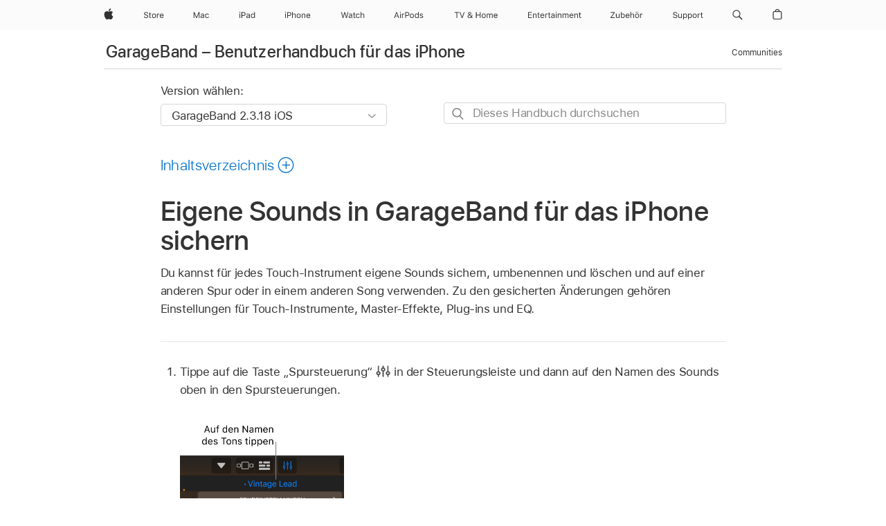

--- FILE ---
content_type: text/html;charset=utf-8
request_url: https://support.apple.com/de-ch/guide/garageband-iphone/chs07932d159/ios
body_size: 31469
content:

    
<!DOCTYPE html>
<html lang="de" prefix="og: http://ogp.me/ns#" dir=ltr>

<head>
	<meta name="viewport" content="width=device-width, initial-scale=1" />
	<meta http-equiv="content-type" content="text/html; charset=UTF-8" />
	<title lang="de">Eigene Sounds in GarageBand für das iPhone sichern - Apple Support (CH)</title>
	<link rel="dns-prefetch" href="https://www.apple.com/" />
	<link rel="preconnect" href="https://www.apple.com/" crossorigin />
	<link rel="canonical" href="https://support.apple.com/de-ch/guide/garageband-iphone/chs07932d159/ios" />
	<link rel="apple-touch-icon" href="/favicon.ico">
    <link rel="icon" type="image/png" href="/favicon.ico">
	
	
		<meta name="description" content="Sichere eigene Sounds in GarageBand für das iPhone und verwende sie auf anderen Spuren oder in einem anderen GarageBand-Song." />
		<meta property="og:url" content="https://support.apple.com/de-ch/guide/garageband-iphone/chs07932d159/ios" />
		<meta property="og:title" content="Eigene Sounds in GarageBand für das iPhone sichern" />
		<meta property="og:description" content="Sichere eigene Sounds in GarageBand für das iPhone und verwende sie auf anderen Spuren oder in einem anderen GarageBand-Song." />
		<meta property="og:site_name" content="Apple Support" />
		<meta property="og:locale" content="de_CH" />
		<meta property="og:type" content="article" />
		<meta name="ac-gn-search-field[locale]" content="de_CH" />
	

	
	
	
	
		<link rel="alternate" hreflang="en-ie" href="https://support.apple.com/en-ie/guide/garageband-iphone/chs07932d159/ios">
	
		<link rel="alternate" hreflang="ar-kw" href="https://support.apple.com/ar-kw/guide/garageband-iphone/chs07932d159/ios">
	
		<link rel="alternate" hreflang="en-il" href="https://support.apple.com/en-il/guide/garageband-iphone/chs07932d159/ios">
	
		<link rel="alternate" hreflang="ms-my" href="https://support.apple.com/ms-my/guide/garageband-iphone/chs07932d159/ios">
	
		<link rel="alternate" hreflang="en-in" href="https://support.apple.com/en-in/guide/garageband-iphone/chs07932d159/ios">
	
		<link rel="alternate" hreflang="en-ae" href="https://support.apple.com/en-ae/guide/garageband-iphone/chs07932d159/ios">
	
		<link rel="alternate" hreflang="en-za" href="https://support.apple.com/en-za/guide/garageband-iphone/chs07932d159/ios">
	
		<link rel="alternate" hreflang="ta-in" href="https://support.apple.com/ta-in/guide/garageband-iphone/chs07932d159/ios">
	
		<link rel="alternate" hreflang="no-no" href="https://support.apple.com/no-no/guide/garageband-iphone/chs07932d159/ios">
	
		<link rel="alternate" hreflang="en-al" href="https://support.apple.com/en-al/guide/garageband-iphone/chs07932d159/ios">
	
		<link rel="alternate" hreflang="en-is" href="https://support.apple.com/en-is/guide/garageband-iphone/chs07932d159/ios">
	
		<link rel="alternate" hreflang="el-gr" href="https://support.apple.com/el-gr/guide/garageband-iphone/chs07932d159/ios">
	
		<link rel="alternate" hreflang="en-am" href="https://support.apple.com/en-am/guide/garageband-iphone/chs07932d159/ios">
	
		<link rel="alternate" hreflang="nl-nl" href="https://support.apple.com/nl-nl/guide/garageband-iphone/chs07932d159/ios">
	
		<link rel="alternate" hreflang="en-au" href="https://support.apple.com/en-au/guide/garageband-iphone/chs07932d159/ios">
	
		<link rel="alternate" hreflang="he-il" href="https://support.apple.com/he-il/guide/garageband-iphone/chs07932d159/ios">
	
		<link rel="alternate" hreflang="en-az" href="https://support.apple.com/en-az/guide/garageband-iphone/chs07932d159/ios">
	
		<link rel="alternate" hreflang="or-in" href="https://support.apple.com/or-in/guide/garageband-iphone/chs07932d159/ios">
	
		<link rel="alternate" hreflang="hu-hu" href="https://support.apple.com/hu-hu/guide/garageband-iphone/chs07932d159/ios">
	
		<link rel="alternate" hreflang="ml-in" href="https://support.apple.com/ml-in/guide/garageband-iphone/chs07932d159/ios">
	
		<link rel="alternate" hreflang="en-jo" href="https://support.apple.com/en-jo/guide/garageband-iphone/chs07932d159/ios">
	
		<link rel="alternate" hreflang="en-bh" href="https://support.apple.com/en-bh/guide/garageband-iphone/chs07932d159/ios">
	
		<link rel="alternate" hreflang="es-cl" href="https://support.apple.com/es-cl/guide/garageband-iphone/chs07932d159/ios">
	
		<link rel="alternate" hreflang="fr-sn" href="https://support.apple.com/fr-sn/guide/garageband-iphone/chs07932d159/ios">
	
		<link rel="alternate" hreflang="fr-ca" href="https://support.apple.com/fr-ca/guide/garageband-iphone/chs07932d159/ios">
	
		<link rel="alternate" hreflang="es-co" href="https://support.apple.com/es-co/guide/garageband-iphone/chs07932d159/ios">
	
		<link rel="alternate" hreflang="pl-pl" href="https://support.apple.com/pl-pl/guide/garageband-iphone/chs07932d159/ios">
	
		<link rel="alternate" hreflang="en-bn" href="https://support.apple.com/en-bn/guide/garageband-iphone/chs07932d159/ios">
	
		<link rel="alternate" hreflang="pt-pt" href="https://support.apple.com/pt-pt/guide/garageband-iphone/chs07932d159/ios">
	
		<link rel="alternate" hreflang="en-sa" href="https://support.apple.com/en-sa/guide/garageband-iphone/chs07932d159/ios">
	
		<link rel="alternate" hreflang="fr-be" href="https://support.apple.com/fr-be/guide/garageband-iphone/chs07932d159/ios">
	
		<link rel="alternate" hreflang="ar-eg" href="https://support.apple.com/ar-eg/guide/garageband-iphone/chs07932d159/ios">
	
		<link rel="alternate" hreflang="en-bw" href="https://support.apple.com/en-bw/guide/garageband-iphone/chs07932d159/ios">
	
		<link rel="alternate" hreflang="en-sg" href="https://support.apple.com/en-sg/guide/garageband-iphone/chs07932d159/ios">
	
		<link rel="alternate" hreflang="en-by" href="https://support.apple.com/en-by/guide/garageband-iphone/chs07932d159/ios">
	
		<link rel="alternate" hreflang="en-ke" href="https://support.apple.com/en-ke/guide/garageband-iphone/chs07932d159/ios">
	
		<link rel="alternate" hreflang="hr-hr" href="https://support.apple.com/hr-hr/guide/garageband-iphone/chs07932d159/ios">
	
		<link rel="alternate" hreflang="en-om" href="https://support.apple.com/en-om/guide/garageband-iphone/chs07932d159/ios">
	
		<link rel="alternate" hreflang="en-ge" href="https://support.apple.com/en-ge/guide/garageband-iphone/chs07932d159/ios">
	
		<link rel="alternate" hreflang="zh-mo" href="https://support.apple.com/zh-mo/guide/garageband-iphone/chs07932d159/ios">
	
		<link rel="alternate" hreflang="de-at" href="https://support.apple.com/de-at/guide/garageband-iphone/chs07932d159/ios">
	
		<link rel="alternate" hreflang="en-gu" href="https://support.apple.com/en-gu/guide/garageband-iphone/chs07932d159/ios">
	
		<link rel="alternate" hreflang="en-gw" href="https://support.apple.com/en-gw/guide/garageband-iphone/chs07932d159/ios">
	
		<link rel="alternate" hreflang="fr-gn" href="https://support.apple.com/fr-gn/guide/garageband-iphone/chs07932d159/ios">
	
		<link rel="alternate" hreflang="fr-gq" href="https://support.apple.com/fr-gq/guide/garageband-iphone/chs07932d159/ios">
	
		<link rel="alternate" hreflang="cs-cz" href="https://support.apple.com/cs-cz/guide/garageband-iphone/chs07932d159/ios">
	
		<link rel="alternate" hreflang="en-ph" href="https://support.apple.com/en-ph/guide/garageband-iphone/chs07932d159/ios">
	
		<link rel="alternate" hreflang="zh-tw" href="https://support.apple.com/zh-tw/guide/garageband-iphone/chs07932d159/ios">
	
		<link rel="alternate" hreflang="en-hk" href="https://support.apple.com/en-hk/guide/garageband-iphone/chs07932d159/ios">
	
		<link rel="alternate" hreflang="ko-kr" href="https://support.apple.com/ko-kr/guide/garageband-iphone/chs07932d159/ios">
	
		<link rel="alternate" hreflang="sk-sk" href="https://support.apple.com/sk-sk/guide/garageband-iphone/chs07932d159/ios">
	
		<link rel="alternate" hreflang="ru-ru" href="https://support.apple.com/ru-ru/guide/garageband-iphone/chs07932d159/ios">
	
		<link rel="alternate" hreflang="ar-om" href="https://support.apple.com/ar-om/guide/garageband-iphone/chs07932d159/ios">
	
		<link rel="alternate" hreflang="en-qa" href="https://support.apple.com/en-qa/guide/garageband-iphone/chs07932d159/ios">
	
		<link rel="alternate" hreflang="sv-se" href="https://support.apple.com/sv-se/guide/garageband-iphone/chs07932d159/ios">
	
		<link rel="alternate" hreflang="mr-in" href="https://support.apple.com/mr-in/guide/garageband-iphone/chs07932d159/ios">
	
		<link rel="alternate" hreflang="da-dk" href="https://support.apple.com/da-dk/guide/garageband-iphone/chs07932d159/ios">
	
		<link rel="alternate" hreflang="uk-ua" href="https://support.apple.com/uk-ua/guide/garageband-iphone/chs07932d159/ios">
	
		<link rel="alternate" hreflang="en-us" href="https://support.apple.com/guide/garageband-iphone/chs07932d159/ios">
	
		<link rel="alternate" hreflang="en-mk" href="https://support.apple.com/en-mk/guide/garageband-iphone/chs07932d159/ios">
	
		<link rel="alternate" hreflang="en-mn" href="https://support.apple.com/en-mn/guide/garageband-iphone/chs07932d159/ios">
	
		<link rel="alternate" hreflang="gu-in" href="https://support.apple.com/gu-in/guide/garageband-iphone/chs07932d159/ios">
	
		<link rel="alternate" hreflang="en-eg" href="https://support.apple.com/en-eg/guide/garageband-iphone/chs07932d159/ios">
	
		<link rel="alternate" hreflang="en-mo" href="https://support.apple.com/en-mo/guide/garageband-iphone/chs07932d159/ios">
	
		<link rel="alternate" hreflang="en-uz" href="https://support.apple.com/en-uz/guide/garageband-iphone/chs07932d159/ios">
	
		<link rel="alternate" hreflang="fr-ne" href="https://support.apple.com/fr-ne/guide/garageband-iphone/chs07932d159/ios">
	
		<link rel="alternate" hreflang="en-mt" href="https://support.apple.com/en-mt/guide/garageband-iphone/chs07932d159/ios">
	
		<link rel="alternate" hreflang="nl-be" href="https://support.apple.com/nl-be/guide/garageband-iphone/chs07932d159/ios">
	
		<link rel="alternate" hreflang="zh-cn" href="https://support.apple.com/zh-cn/guide/garageband-iphone/chs07932d159/ios">
	
		<link rel="alternate" hreflang="te-in" href="https://support.apple.com/te-in/guide/garageband-iphone/chs07932d159/ios">
	
		<link rel="alternate" hreflang="en-mz" href="https://support.apple.com/en-mz/guide/garageband-iphone/chs07932d159/ios">
	
		<link rel="alternate" hreflang="fr-ml" href="https://support.apple.com/fr-ml/guide/garageband-iphone/chs07932d159/ios">
	
		<link rel="alternate" hreflang="en-my" href="https://support.apple.com/en-my/guide/garageband-iphone/chs07932d159/ios">
	
		<link rel="alternate" hreflang="hi-in" href="https://support.apple.com/hi-in/guide/garageband-iphone/chs07932d159/ios">
	
		<link rel="alternate" hreflang="fr-mu" href="https://support.apple.com/fr-mu/guide/garageband-iphone/chs07932d159/ios">
	
		<link rel="alternate" hreflang="en-ng" href="https://support.apple.com/en-ng/guide/garageband-iphone/chs07932d159/ios">
	
		<link rel="alternate" hreflang="el-cy" href="https://support.apple.com/el-cy/guide/garageband-iphone/chs07932d159/ios">
	
		<link rel="alternate" hreflang="en-vn" href="https://support.apple.com/en-vn/guide/garageband-iphone/chs07932d159/ios">
	
		<link rel="alternate" hreflang="ja-jp" href="https://support.apple.com/ja-jp/guide/garageband-iphone/chs07932d159/ios">
	
		<link rel="alternate" hreflang="de-ch" href="https://support.apple.com/de-ch/guide/garageband-iphone/chs07932d159/ios">
	
		<link rel="alternate" hreflang="ar-qa" href="https://support.apple.com/ar-qa/guide/garageband-iphone/chs07932d159/ios">
	
		<link rel="alternate" hreflang="en-nz" href="https://support.apple.com/en-nz/guide/garageband-iphone/chs07932d159/ios">
	
		<link rel="alternate" hreflang="ro-ro" href="https://support.apple.com/ro-ro/guide/garageband-iphone/chs07932d159/ios">
	
		<link rel="alternate" hreflang="it-ch" href="https://support.apple.com/it-ch/guide/garageband-iphone/chs07932d159/ios">
	
		<link rel="alternate" hreflang="tr-tr" href="https://support.apple.com/tr-tr/guide/garageband-iphone/chs07932d159/ios">
	
		<link rel="alternate" hreflang="fr-fr" href="https://support.apple.com/fr-fr/guide/garageband-iphone/chs07932d159/ios">
	
		<link rel="alternate" hreflang="vi-vn" href="https://support.apple.com/vi-vn/guide/garageband-iphone/chs07932d159/ios">
	
		<link rel="alternate" hreflang="en-gb" href="https://support.apple.com/en-gb/guide/garageband-iphone/chs07932d159/ios">
	
		<link rel="alternate" hreflang="fi-fi" href="https://support.apple.com/fi-fi/guide/garageband-iphone/chs07932d159/ios">
	
		<link rel="alternate" hreflang="en-kg" href="https://support.apple.com/en-kg/guide/garageband-iphone/chs07932d159/ios">
	
		<link rel="alternate" hreflang="en-ca" href="https://support.apple.com/en-ca/guide/garageband-iphone/chs07932d159/ios">
	
		<link rel="alternate" hreflang="fr-tn" href="https://support.apple.com/fr-tn/guide/garageband-iphone/chs07932d159/ios">
	
		<link rel="alternate" hreflang="ar-ae" href="https://support.apple.com/ar-ae/guide/garageband-iphone/chs07932d159/ios">
	
		<link rel="alternate" hreflang="bn-in" href="https://support.apple.com/bn-in/guide/garageband-iphone/chs07932d159/ios">
	
		<link rel="alternate" hreflang="en-kw" href="https://support.apple.com/en-kw/guide/garageband-iphone/chs07932d159/ios">
	
		<link rel="alternate" hreflang="en-kz" href="https://support.apple.com/en-kz/guide/garageband-iphone/chs07932d159/ios">
	
		<link rel="alternate" hreflang="fr-cf" href="https://support.apple.com/fr-cf/guide/garageband-iphone/chs07932d159/ios">
	
		<link rel="alternate" hreflang="fr-ci" href="https://support.apple.com/fr-ci/guide/garageband-iphone/chs07932d159/ios">
	
		<link rel="alternate" hreflang="pa-in" href="https://support.apple.com/pa-in/guide/garageband-iphone/chs07932d159/ios">
	
		<link rel="alternate" hreflang="fr-ch" href="https://support.apple.com/fr-ch/guide/garageband-iphone/chs07932d159/ios">
	
		<link rel="alternate" hreflang="es-us" href="https://support.apple.com/es-us/guide/garageband-iphone/chs07932d159/ios">
	
		<link rel="alternate" hreflang="kn-in" href="https://support.apple.com/kn-in/guide/garageband-iphone/chs07932d159/ios">
	
		<link rel="alternate" hreflang="fr-cm" href="https://support.apple.com/fr-cm/guide/garageband-iphone/chs07932d159/ios">
	
		<link rel="alternate" hreflang="en-lb" href="https://support.apple.com/en-lb/guide/garageband-iphone/chs07932d159/ios">
	
		<link rel="alternate" hreflang="en-tj" href="https://support.apple.com/en-tj/guide/garageband-iphone/chs07932d159/ios">
	
		<link rel="alternate" hreflang="en-tm" href="https://support.apple.com/en-tm/guide/garageband-iphone/chs07932d159/ios">
	
		<link rel="alternate" hreflang="ar-sa" href="https://support.apple.com/ar-sa/guide/garageband-iphone/chs07932d159/ios">
	
		<link rel="alternate" hreflang="de-de" href="https://support.apple.com/de-de/guide/garageband-iphone/chs07932d159/ios">
	
		<link rel="alternate" hreflang="ca-es" href="https://support.apple.com/ca-es/guide/garageband-iphone/chs07932d159/ios">
	
		<link rel="alternate" hreflang="en-lk" href="https://support.apple.com/en-lk/guide/garageband-iphone/chs07932d159/ios">
	
		<link rel="alternate" hreflang="fr-ma" href="https://support.apple.com/fr-ma/guide/garageband-iphone/chs07932d159/ios">
	
		<link rel="alternate" hreflang="zh-hk" href="https://support.apple.com/zh-hk/guide/garageband-iphone/chs07932d159/ios">
	
		<link rel="alternate" hreflang="pt-br" href="https://support.apple.com/pt-br/guide/garageband-iphone/chs07932d159/ios">
	
		<link rel="alternate" hreflang="de-li" href="https://support.apple.com/de-li/guide/garageband-iphone/chs07932d159/ios">
	
		<link rel="alternate" hreflang="es-es" href="https://support.apple.com/es-es/guide/garageband-iphone/chs07932d159/ios">
	
		<link rel="alternate" hreflang="ar-bh" href="https://support.apple.com/ar-bh/guide/garageband-iphone/chs07932d159/ios">
	
		<link rel="alternate" hreflang="fr-mg" href="https://support.apple.com/fr-mg/guide/garageband-iphone/chs07932d159/ios">
	
		<link rel="alternate" hreflang="ar-jo" href="https://support.apple.com/ar-jo/guide/garageband-iphone/chs07932d159/ios">
	
		<link rel="alternate" hreflang="es-mx" href="https://support.apple.com/es-mx/guide/garageband-iphone/chs07932d159/ios">
	
		<link rel="alternate" hreflang="it-it" href="https://support.apple.com/it-it/guide/garageband-iphone/chs07932d159/ios">
	
		<link rel="alternate" hreflang="ur-in" href="https://support.apple.com/ur-in/guide/garageband-iphone/chs07932d159/ios">
	
		<link rel="alternate" hreflang="id-id" href="https://support.apple.com/id-id/guide/garageband-iphone/chs07932d159/ios">
	
		<link rel="alternate" hreflang="de-lu" href="https://support.apple.com/de-lu/guide/garageband-iphone/chs07932d159/ios">
	
		<link rel="alternate" hreflang="en-md" href="https://support.apple.com/en-md/guide/garageband-iphone/chs07932d159/ios">
	
		<link rel="alternate" hreflang="fr-lu" href="https://support.apple.com/fr-lu/guide/garageband-iphone/chs07932d159/ios">
	
		<link rel="alternate" hreflang="en-me" href="https://support.apple.com/en-me/guide/garageband-iphone/chs07932d159/ios">
	
		<link rel="alternate" hreflang="th-th" href="https://support.apple.com/th-th/guide/garageband-iphone/chs07932d159/ios">
	

		<link rel="preload" as="style" href="/clientside/build/apd-sasskit.built.css" onload="this.onload=null;this.rel='stylesheet'">
		<noscript>
			<link rel="stylesheet" href="/clientside/build/apd-sasskit.built.css" type="text/css" />
		</noscript>

		
			<link rel="preload" as="style" href="/clientside/build/app-apd.css" onload="this.onload=null;this.rel='stylesheet'">
			<noscript>
				<link rel="stylesheet" href="/clientside/build/app-apd.css" type="text/css" />
			</noscript>
    	

	
    <link rel="preload" as="style"
        href="//www.apple.com/wss/fonts?families=SF+Pro,v1:200,300,400,500,600|SF+Pro+Icons,v1"
        onload="this.onload=null;this.rel='stylesheet'">
    <noscript>
        <link rel="stylesheet" href="//www.apple.com/wss/fonts?families=SF+Pro,v1:200,300,400,500,600|SF+Pro+Icons,v1" type="text/css" />
    </noscript>


	<script>
 
    var _applemd = {
        page: {
            
            site_section: "kb",
            
            content_type: "bk",
            info_type: "",
            topics: "",
            in_house: "",
            locale: "de-ch",
            
                content_template: "topic",
            
            friendly_content: {
                title: `GarageBand – Benutzerhandbuch für das iPhone`,
                publish_date: "11032025",
                
                    topic_id:   "CHS07932D159",
                    article_id        :   "BK_9F0B5569FB4903300481F325B05F1F99_CHS07932D159",
                    product_version   :   "garageband-iphone, 2.3.18",
                    os_version        :   "GarageBand 2.3.18 iOS, 26",
                    article_version   :   "1"
                
            },
            
            
        },
        
            product: "garageband-iphone"
        
    };
    const isMobilePlayer = /iPhone|iPod|Android/i.test(navigator.userAgent);
    

</script>

	
	<script>
		var data = {	
			showHelpFulfeedBack: true,
			id: "BK_9F0B5569FB4903300481F325B05F1F99_CHS07932D159",
			locale: "de_DE",
			podCookie: "ch~de",
			source : "",
			isSecureEnv: false,
			dtmPageSource: "topic",
			domain: "support.apple.com",
			isNeighborJsEnabled: true,
            dtmPageName: "acs.pageload"
		}
		window.appState = JSON.stringify(data);
	</script>
	 
		<script src="/clientside/build/nn.js" type="text/javascript" charset="utf-8"></script>
<script>
    
     var neighborInitData = {
        appDataSchemaVersion: '1.0.0',
        webVitalDataThrottlingPercentage: 100,
        reportThrottledWebVitalDataTypes: ['system:dom-content-loaded', 'system:load', 'system:unfocus', 'system:focus', 'system:unload', 'system:page-hide', 'system:visibility-change-visible', 'system:visibility-change-hidden', 'system:event', 'app:load', 'app:unload', 'app:event'],
        trackMarcomSearch: true,
        trackSurvey: true,
        
        endpoint: 'https://supportmetrics.apple.com/content/services/stats'
    }
</script>

	



</head>


	<body dir="ltr" data-istaskopen="false" lang="de" class="ac-gn-current-support no-js AppleTopic apd-topic" data-designversion="2" itemscope
		itemtype="https://schema.org/TechArticle">

    
	
		





		 <meta name="globalnav-store-key" content="S2A49YFKJF2JAT22K" />
<meta name="globalnav-search-field[name]" content="q" />
<meta name="globalnav-search-field[action]" content="https://support.apple.com/kb/index" />
<meta name="globalnav-search-field[src]" content="globalnav_support" />
<meta name="globalnav-search-field[type]" content="organic" />
<meta name="globalnav-search-field[page]" content="search" />
<meta name="globalnav-search-field[locale]" content="de_CH" />
<meta name="globalnav-search-field[placeholder]" content="Support durchsuchen" />
<link
  rel="stylesheet"
  type="text/css"
  href="https://www.apple.com/api-www/global-elements/global-header/v1/assets/globalheader.css"
/>
<div id="globalheader" class="globalnav-scrim globalheader-light"><aside id="globalmessage-segment" lang="de-CH" dir="ltr" class="globalmessage-segment"><ul data-strings="{&quot;view&quot;:&quot;{%STOREFRONT%} Store Home&quot;,&quot;segments&quot;:{&quot;smb&quot;:&quot;Store Business Home&quot;,&quot;eduInd&quot;:&quot;Store Bildung Home&quot;,&quot;other&quot;:&quot;Store Home&quot;},&quot;exit&quot;:&quot;Verlassen&quot;}" class="globalmessage-segment-content"></ul></aside><nav id="globalnav" lang="de-CH" dir="ltr" aria-label="Global" data-analytics-element-engagement-start="globalnav:onFlyoutOpen" data-analytics-element-engagement-end="globalnav:onFlyoutClose" data-store-api="https://www.apple.com/[storefront]/shop/bag/status" data-analytics-activitymap-region-id="global nav" data-analytics-region="global nav" class="globalnav no-js   "><div class="globalnav-content"><div class="globalnav-item globalnav-menuback"><button aria-label="Hauptmenü" class="globalnav-menuback-button"><span class="globalnav-chevron-icon"><svg height="48" viewBox="0 0 9 48" width="9" xmlns="http://www.w3.org/2000/svg"><path d="m1.5618 24.0621 6.5581-6.4238c.2368-.2319.2407-.6118.0088-.8486-.2324-.2373-.6123-.2407-.8486-.0088l-7 6.8569c-.1157.1138-.1807.2695-.1802.4316.001.1621.0674.3174.1846.4297l7 6.7241c.1162.1118.2661.1675.4155.1675.1577 0 .3149-.062.4326-.1846.2295-.2388.2222-.6187-.0171-.8481z"></path></svg></span></button></div><ul id="globalnav-list" class="globalnav-list"><li data-analytics-element-engagement="globalnav hover - apple" class="
				globalnav-item
				globalnav-item-apple
				
				
			"><a href="https://www.apple.com/chde/" data-globalnav-item-name="apple" data-analytics-title="apple home" aria-label="Apple" class="globalnav-link globalnav-link-apple"><span class="globalnav-image-regular globalnav-link-image"><svg height="44" viewBox="0 0 14 44" width="14" xmlns="http://www.w3.org/2000/svg"><path d="m13.0729 17.6825a3.61 3.61 0 0 0 -1.7248 3.0365 3.5132 3.5132 0 0 0 2.1379 3.2223 8.394 8.394 0 0 1 -1.0948 2.2618c-.6816.9812-1.3943 1.9623-2.4787 1.9623s-1.3633-.63-2.613-.63c-1.2187 0-1.6525.6507-2.644.6507s-1.6834-.9089-2.4787-2.0243a9.7842 9.7842 0 0 1 -1.6628-5.2776c0-3.0984 2.014-4.7405 3.9969-4.7405 1.0535 0 1.9314.6919 2.5924.6919.63 0 1.6112-.7333 2.8092-.7333a3.7579 3.7579 0 0 1 3.1604 1.5802zm-3.7284-2.8918a3.5615 3.5615 0 0 0 .8469-2.22 1.5353 1.5353 0 0 0 -.031-.32 3.5686 3.5686 0 0 0 -2.3445 1.2084 3.4629 3.4629 0 0 0 -.8779 2.1585 1.419 1.419 0 0 0 .031.2892 1.19 1.19 0 0 0 .2169.0207 3.0935 3.0935 0 0 0 2.1586-1.1368z"></path></svg></span><span class="globalnav-image-compact globalnav-link-image"><svg height="48" viewBox="0 0 17 48" width="17" xmlns="http://www.w3.org/2000/svg"><path d="m15.5752 19.0792a4.2055 4.2055 0 0 0 -2.01 3.5376 4.0931 4.0931 0 0 0 2.4908 3.7542 9.7779 9.7779 0 0 1 -1.2755 2.6351c-.7941 1.1431-1.6244 2.2862-2.8878 2.2862s-1.5883-.734-3.0443-.734c-1.42 0-1.9252.7581-3.08.7581s-1.9611-1.0589-2.8876-2.3584a11.3987 11.3987 0 0 1 -1.9373-6.1487c0-3.61 2.3464-5.523 4.6566-5.523 1.2274 0 2.25.8062 3.02.8062.734 0 1.8771-.8543 3.2729-.8543a4.3778 4.3778 0 0 1 3.6822 1.841zm-6.8586-2.0456a1.3865 1.3865 0 0 1 -.2527-.024 1.6557 1.6557 0 0 1 -.0361-.337 4.0341 4.0341 0 0 1 1.0228-2.5148 4.1571 4.1571 0 0 1 2.7314-1.4078 1.7815 1.7815 0 0 1 .0361.373 4.1487 4.1487 0 0 1 -.9867 2.587 3.6039 3.6039 0 0 1 -2.5148 1.3236z"></path></svg></span><span class="globalnav-link-text">Apple</span></a></li><li data-topnav-flyout-item="menu" data-topnav-flyout-label="Menu" role="none" class="globalnav-item globalnav-menu"><div data-topnav-flyout="menu" class="globalnav-flyout"><div class="globalnav-menu-list"><div data-analytics-element-engagement="globalnav hover - store" class="
				globalnav-item
				globalnav-item-store
				globalnav-item-menu
				
			"><ul role="none" class="globalnav-submenu-trigger-group"><li class="globalnav-submenu-trigger-item"><a href="https://www.apple.com/ch-de/shop/goto/store" data-globalnav-item-name="store" data-topnav-flyout-trigger-compact="true" data-analytics-title="store" data-analytics-element-engagement="hover - store" aria-label="Store" class="globalnav-link globalnav-submenu-trigger-link globalnav-link-store"><span class="globalnav-link-text-container"><span class="globalnav-image-regular globalnav-link-image"><svg height="44" viewBox="0 0 30 44" width="30" xmlns="http://www.w3.org/2000/svg"><path d="m26.5679 20.4629c1.002 0 1.67.738 1.693 1.857h-3.48c.076-1.119.779-1.857 1.787-1.857zm2.754 2.672v-.387c0-1.963-1.037-3.176-2.742-3.176-1.735 0-2.848 1.289-2.848 3.276 0 1.998 1.096 3.263 2.848 3.263 1.383 0 2.367-.668 2.66-1.746h-1.008c-.264.557-.814.856-1.629.856-1.072 0-1.769-.791-1.822-2.039v-.047zm-9.547-3.451h.96v.937h.094c.188-.615.914-1.049 1.752-1.049.164 0 .375.012.504.03v1.007c-.082-.023-.445-.058-.644-.058-.961 0-1.659 1.098-1.659 1.535v3.914h-1.007zm-4.27 5.519c-1.195 0-1.869-.867-1.869-2.361 0-1.5.674-2.361 1.869-2.361 1.196 0 1.87.861 1.87 2.361 0 1.494-.674 2.361-1.87 2.361zm0-5.631c-1.798 0-2.912 1.237-2.912 3.27 0 2.027 1.114 3.269 2.912 3.269 1.799 0 2.913-1.242 2.913-3.269 0-2.033-1.114-3.27-2.913-3.27zm-5.478-1.475v1.635h1.407v.843h-1.407v3.575c0 .744.282 1.06.938 1.06.182 0 .281-.006.469-.023v.849c-.199.035-.393.059-.592.059-1.301 0-1.822-.481-1.822-1.688v-3.832h-1.02v-.843h1.02v-1.635zm-8.103 5.694c.129.885.973 1.447 2.174 1.447 1.137 0 1.975-.615 1.975-1.453 0-.72-.527-1.177-1.693-1.47l-1.084-.282c-1.53-.386-2.192-1.078-2.192-2.279 0-1.436 1.201-2.408 2.988-2.408 1.635 0 2.854.972 2.942 2.338h-1.061c-.146-.867-.861-1.383-1.916-1.383-1.125 0-1.869.562-1.869 1.418 0 .662.463 1.043 1.629 1.342l.885.234c1.752.439 2.455 1.119 2.455 2.361 0 1.553-1.225 2.543-3.158 2.543-1.793 0-3.03-.949-3.141-2.408z"></path></svg></span><span class="globalnav-link-text">Store</span></span></a></li></ul></div><div data-analytics-element-engagement="globalnav hover - mac" class="
				globalnav-item
				globalnav-item-mac
				globalnav-item-menu
				
			"><ul role="none" class="globalnav-submenu-trigger-group"><li class="globalnav-submenu-trigger-item"><a href="https://www.apple.com/chde/mac/" data-globalnav-item-name="mac" data-topnav-flyout-trigger-compact="true" data-analytics-title="mac" data-analytics-element-engagement="hover - mac" aria-label="Mac" class="globalnav-link globalnav-submenu-trigger-link globalnav-link-mac"><span class="globalnav-link-text-container"><span class="globalnav-image-regular globalnav-link-image"><svg height="44" viewBox="0 0 23 44" width="23" xmlns="http://www.w3.org/2000/svg"><path d="m8.1558 25.9987v-6.457h-.0703l-2.666 6.457h-.8907l-2.666-6.457h-.0703v6.457h-.9844v-8.4551h1.2246l2.8945 7.0547h.0938l2.8945-7.0547h1.2246v8.4551zm2.5166-1.7696c0-1.1309.832-1.7812 2.3027-1.8691l1.8223-.1113v-.5742c0-.7793-.4863-1.207-1.4297-1.207-.7559 0-1.2832.2871-1.4238.7852h-1.0195c.1348-1.0137 1.1309-1.6816 2.4785-1.6816 1.541 0 2.4023.791 2.4023 2.1035v4.3242h-.9609v-.9318h-.0938c-.4102.6738-1.1016 1.043-1.9453 1.043-1.2246 0-2.1328-.7266-2.1328-1.8809zm4.125-.5859v-.5801l-1.6992.1113c-.9609.0645-1.3828.3984-1.3828 1.0312 0 .6445.5449 1.0195 1.2773 1.0195 1.0371.0001 1.8047-.6796 1.8047-1.5819zm6.958-2.0273c-.1641-.627-.7207-1.1367-1.6289-1.1367-1.1367 0-1.8516.9082-1.8516 2.3379 0 1.459.7266 2.3848 1.8516 2.3848.8496 0 1.4414-.3926 1.6289-1.1074h1.0195c-.1816 1.1602-1.125 2.0156-2.6426 2.0156-1.7695 0-2.9004-1.2832-2.9004-3.293 0-1.9688 1.125-3.2461 2.8945-3.2461 1.5352 0 2.4727.9199 2.6484 2.0449z"></path></svg></span><span class="globalnav-link-text">Mac</span></span></a></li></ul></div><div data-analytics-element-engagement="globalnav hover - ipad" class="
				globalnav-item
				globalnav-item-ipad
				globalnav-item-menu
				
			"><ul role="none" class="globalnav-submenu-trigger-group"><li class="globalnav-submenu-trigger-item"><a href="https://www.apple.com/chde/ipad/" data-globalnav-item-name="ipad" data-topnav-flyout-trigger-compact="true" data-analytics-title="ipad" data-analytics-element-engagement="hover - ipad" aria-label="iPad" class="globalnav-link globalnav-submenu-trigger-link globalnav-link-ipad"><span class="globalnav-link-text-container"><span class="globalnav-image-regular globalnav-link-image"><svg height="44" viewBox="0 0 24 44" width="24" xmlns="http://www.w3.org/2000/svg"><path d="m14.9575 23.7002c0 .902-.768 1.582-1.805 1.582-.732 0-1.277-.375-1.277-1.02 0-.632.422-.966 1.383-1.031l1.699-.111zm-1.395-4.072c-1.347 0-2.343.668-2.478 1.681h1.019c.141-.498.668-.785 1.424-.785.944 0 1.43.428 1.43 1.207v.574l-1.822.112c-1.471.088-2.303.738-2.303 1.869 0 1.154.908 1.881 2.133 1.881.844 0 1.535-.369 1.945-1.043h.094v.931h.961v-4.324c0-1.312-.862-2.103-2.403-2.103zm6.769 5.575c-1.155 0-1.846-.885-1.846-2.361 0-1.471.697-2.362 1.846-2.362 1.142 0 1.857.914 1.857 2.362 0 1.459-.709 2.361-1.857 2.361zm1.834-8.027v3.503h-.088c-.358-.691-1.102-1.107-1.981-1.107-1.605 0-2.654 1.289-2.654 3.27 0 1.986 1.037 3.269 2.654 3.269.873 0 1.623-.416 2.022-1.119h.093v1.008h.961v-8.824zm-15.394 4.869h-1.863v-3.563h1.863c1.225 0 1.899.639 1.899 1.799 0 1.119-.697 1.764-1.899 1.764zm.276-4.5h-3.194v8.455h1.055v-3.018h2.127c1.588 0 2.719-1.119 2.719-2.701 0-1.611-1.108-2.736-2.707-2.736zm-6.064 8.454h1.008v-6.316h-1.008zm-.199-8.237c0-.387.316-.704.703-.704s.703.317.703.704c0 .386-.316.703-.703.703s-.703-.317-.703-.703z"></path></svg></span><span class="globalnav-link-text">iPad</span></span></a></li></ul></div><div data-analytics-element-engagement="globalnav hover - iphone" class="
				globalnav-item
				globalnav-item-iphone
				globalnav-item-menu
				
			"><ul role="none" class="globalnav-submenu-trigger-group"><li class="globalnav-submenu-trigger-item"><a href="https://www.apple.com/chde/iphone/" data-globalnav-item-name="iphone" data-topnav-flyout-trigger-compact="true" data-analytics-title="iphone" data-analytics-element-engagement="hover - iphone" aria-label="iPhone" class="globalnav-link globalnav-submenu-trigger-link globalnav-link-iphone"><span class="globalnav-link-text-container"><span class="globalnav-image-regular globalnav-link-image"><svg height="44" viewBox="0 0 38 44" width="38" xmlns="http://www.w3.org/2000/svg"><path d="m32.7129 22.3203h3.48c-.023-1.119-.691-1.857-1.693-1.857-1.008 0-1.711.738-1.787 1.857zm4.459 2.045c-.293 1.078-1.277 1.746-2.66 1.746-1.752 0-2.848-1.266-2.848-3.264 0-1.986 1.113-3.275 2.848-3.275 1.705 0 2.742 1.213 2.742 3.176v.386h-4.541v.047c.053 1.248.75 2.039 1.822 2.039.815 0 1.366-.298 1.629-.855zm-12.282-4.682h.961v.996h.094c.316-.697.932-1.107 1.898-1.107 1.418 0 2.209.838 2.209 2.338v4.09h-1.007v-3.844c0-1.137-.481-1.676-1.489-1.676s-1.658.674-1.658 1.781v3.739h-1.008zm-2.499 3.158c0-1.5-.674-2.361-1.869-2.361-1.196 0-1.87.861-1.87 2.361 0 1.495.674 2.362 1.87 2.362 1.195 0 1.869-.867 1.869-2.362zm-4.782 0c0-2.033 1.114-3.269 2.913-3.269 1.798 0 2.912 1.236 2.912 3.269 0 2.028-1.114 3.27-2.912 3.27-1.799 0-2.913-1.242-2.913-3.27zm-6.636-5.666h1.008v3.504h.093c.317-.697.979-1.107 1.946-1.107 1.336 0 2.179.855 2.179 2.338v4.09h-1.007v-3.844c0-1.119-.504-1.676-1.459-1.676-1.131 0-1.752.715-1.752 1.781v3.739h-1.008zm-6.015 4.87h1.863c1.202 0 1.899-.645 1.899-1.764 0-1.16-.674-1.799-1.899-1.799h-1.863zm2.139-4.5c1.599 0 2.707 1.125 2.707 2.736 0 1.582-1.131 2.701-2.719 2.701h-2.127v3.018h-1.055v-8.455zm-6.114 8.454h1.008v-6.316h-1.008zm-.2-8.238c0-.386.317-.703.703-.703.387 0 .704.317.704.703 0 .387-.317.704-.704.704-.386 0-.703-.317-.703-.704z"></path></svg></span><span class="globalnav-link-text">iPhone</span></span></a></li></ul></div><div data-analytics-element-engagement="globalnav hover - watch" class="
				globalnav-item
				globalnav-item-watch
				globalnav-item-menu
				
			"><ul role="none" class="globalnav-submenu-trigger-group"><li class="globalnav-submenu-trigger-item"><a href="https://www.apple.com/chde/watch/" data-globalnav-item-name="watch" data-topnav-flyout-trigger-compact="true" data-analytics-title="watch" data-analytics-element-engagement="hover - watch" aria-label="Watch" class="globalnav-link globalnav-submenu-trigger-link globalnav-link-watch"><span class="globalnav-link-text-container"><span class="globalnav-image-regular globalnav-link-image"><svg height="44" viewBox="0 0 35 44" width="35" xmlns="http://www.w3.org/2000/svg"><path d="m28.9819 17.1758h1.008v3.504h.094c.316-.697.978-1.108 1.945-1.108 1.336 0 2.18.856 2.18 2.338v4.09h-1.008v-3.844c0-1.119-.504-1.675-1.459-1.675-1.131 0-1.752.715-1.752 1.781v3.738h-1.008zm-2.42 4.441c-.164-.627-.721-1.136-1.629-1.136-1.137 0-1.852.908-1.852 2.338 0 1.459.727 2.384 1.852 2.384.849 0 1.441-.392 1.629-1.107h1.019c-.182 1.16-1.125 2.016-2.642 2.016-1.77 0-2.901-1.284-2.901-3.293 0-1.969 1.125-3.247 2.895-3.247 1.535 0 2.472.92 2.648 2.045zm-6.533-3.568v1.635h1.407v.844h-1.407v3.574c0 .744.282 1.06.938 1.06.182 0 .281-.006.469-.023v.85c-.2.035-.393.058-.592.058-1.301 0-1.822-.48-1.822-1.687v-3.832h-1.02v-.844h1.02v-1.635zm-4.2 5.596v-.58l-1.699.111c-.961.064-1.383.398-1.383 1.031 0 .645.545 1.02 1.277 1.02 1.038 0 1.805-.68 1.805-1.582zm-4.125.586c0-1.131.832-1.782 2.303-1.869l1.822-.112v-.574c0-.779-.486-1.207-1.43-1.207-.755 0-1.283.287-1.423.785h-1.02c.135-1.014 1.131-1.682 2.479-1.682 1.541 0 2.402.792 2.402 2.104v4.324h-.961v-.931h-.094c-.41.673-1.101 1.043-1.945 1.043-1.225 0-2.133-.727-2.133-1.881zm-7.684 1.769h-.996l-2.303-8.455h1.101l1.682 6.873h.07l1.893-6.873h1.066l1.893 6.873h.07l1.682-6.873h1.101l-2.302 8.455h-.996l-1.946-6.674h-.07z"></path></svg></span><span class="globalnav-link-text">Watch</span></span></a></li></ul></div><div data-analytics-element-engagement="globalnav hover - airpods" class="
				globalnav-item
				globalnav-item-airpods
				globalnav-item-menu
				
			"><ul role="none" class="globalnav-submenu-trigger-group"><li class="globalnav-submenu-trigger-item"><a href="https://www.apple.com/chde/airpods/" data-globalnav-item-name="airpods" data-topnav-flyout-trigger-compact="true" data-analytics-title="airpods" data-analytics-element-engagement="hover - airpods" aria-label="AirPods" class="globalnav-link globalnav-submenu-trigger-link globalnav-link-airpods"><span class="globalnav-link-text-container"><span class="globalnav-image-regular globalnav-link-image"><svg height="44" viewBox="0 0 43 44" width="43" xmlns="http://www.w3.org/2000/svg"><path d="m11.7153 19.6836h.961v.937h.094c.187-.615.914-1.048 1.752-1.048.164 0 .375.011.504.029v1.008c-.082-.024-.446-.059-.645-.059-.961 0-1.658.645-1.658 1.535v3.914h-1.008zm28.135-.111c1.324 0 2.244.656 2.379 1.693h-.996c-.135-.504-.627-.838-1.389-.838-.75 0-1.336.381-1.336.943 0 .434.352.704 1.096.885l.973.235c1.189.287 1.763.802 1.763 1.711 0 1.13-1.095 1.91-2.531 1.91-1.406 0-2.373-.674-2.484-1.723h1.037c.17.533.674.873 1.482.873.85 0 1.459-.404 1.459-.984 0-.434-.328-.727-1.002-.891l-1.084-.264c-1.183-.287-1.722-.796-1.722-1.71 0-1.049 1.013-1.84 2.355-1.84zm-6.665 5.631c-1.155 0-1.846-.885-1.846-2.362 0-1.471.697-2.361 1.846-2.361 1.142 0 1.857.914 1.857 2.361 0 1.459-.709 2.362-1.857 2.362zm1.834-8.028v3.504h-.088c-.358-.691-1.102-1.107-1.981-1.107-1.605 0-2.654 1.289-2.654 3.269 0 1.987 1.037 3.27 2.654 3.27.873 0 1.623-.416 2.022-1.119h.094v1.007h.961v-8.824zm-9.001 8.028c-1.195 0-1.869-.868-1.869-2.362 0-1.5.674-2.361 1.869-2.361 1.196 0 1.869.861 1.869 2.361 0 1.494-.673 2.362-1.869 2.362zm0-5.631c-1.799 0-2.912 1.236-2.912 3.269 0 2.028 1.113 3.27 2.912 3.27s2.912-1.242 2.912-3.27c0-2.033-1.113-3.269-2.912-3.269zm-17.071 6.427h1.008v-6.316h-1.008zm-.199-8.238c0-.387.317-.703.703-.703.387 0 .703.316.703.703s-.316.703-.703.703c-.386 0-.703-.316-.703-.703zm-6.137 4.922 1.324-3.773h.093l1.325 3.773zm1.892-5.139h-1.043l-3.117 8.455h1.107l.85-2.42h3.363l.85 2.42h1.107zm14.868 4.5h-1.864v-3.562h1.864c1.224 0 1.898.639 1.898 1.799 0 1.119-.697 1.763-1.898 1.763zm.275-4.5h-3.193v8.455h1.054v-3.017h2.127c1.588 0 2.719-1.119 2.719-2.701 0-1.612-1.107-2.737-2.707-2.737z"></path></svg></span><span class="globalnav-link-text">AirPods</span></span></a></li></ul></div><div data-analytics-element-engagement="globalnav hover - tv-home" class="
				globalnav-item
				globalnav-item-tv-home
				globalnav-item-menu
				
			"><ul role="none" class="globalnav-submenu-trigger-group"><li class="globalnav-submenu-trigger-item"><a href="https://www.apple.com/chde/tv-home/" data-globalnav-item-name="tv-home" data-topnav-flyout-trigger-compact="true" data-analytics-title="tv &amp; home" data-analytics-element-engagement="hover - tv &amp; home" aria-label="TV und Home" class="globalnav-link globalnav-submenu-trigger-link globalnav-link-tv-home"><span class="globalnav-link-text-container"><span class="globalnav-image-regular globalnav-link-image"><svg height="44" viewBox="0 0 65 44" width="65" xmlns="http://www.w3.org/2000/svg"><path d="m4.3755 26v-7.5059h-2.7246v-.9492h6.5039v.9492h-2.7246v7.5059zm7.7314 0-3.1172-8.4551h1.1074l2.4844 7.0898h.0938l2.4844-7.0898h1.1074l-3.1172 8.4551zm13.981-.8438c-.7207.6328-1.7109 1.002-2.7363 1.002-1.6816 0-2.8594-.9961-2.8594-2.4141 0-1.002.5449-1.7637 1.6758-2.3613.0762-.0352.2344-.1172.3281-.1641-.7793-.8203-1.0605-1.3652-1.0605-1.9805 0-1.084.9199-1.8926 2.1562-1.8926 1.248 0 2.1562.7969 2.1562 1.9043 0 .8672-.5215 1.5-1.8281 2.1855l2.1152 2.2734c.2637-.5273.3984-1.2188.3984-2.2734v-.1465h.9844v.1523c0 1.3125-.2344 2.2676-.6973 2.9824l1.4708 1.5764h-1.3242zm-4.541-1.4824c0 .9492.7676 1.5938 1.8984 1.5938.7676 0 1.5586-.3047 2.0215-.791l-2.3906-2.6133c-.0645.0234-.2168.0996-.2988.1406-.8145.4219-1.2305 1.0078-1.2305 1.6699zm3.2109-4.3886c0-.6562-.4746-1.1016-1.1602-1.1016-.6738 0-1.1543.457-1.1543 1.1133 0 .4688.2402.8789.9082 1.541 1.0313-.5274 1.4063-.9492 1.4063-1.5527zm13.5176 6.7148v-3.8496h-4.6406v3.8496h-1.0547v-8.4551h1.0547v3.6562h4.6406v-3.6562h1.0547v8.4551zm2.6455-3.1582c0-2.0332 1.1133-3.2695 2.9121-3.2695s2.9121 1.2363 2.9121 3.2695c0 2.0273-1.1133 3.2695-2.9121 3.2695s-2.9121-1.2422-2.9121-3.2695zm4.7812 0c0-1.5-.6738-2.3613-1.8691-2.3613s-1.8691.8613-1.8691 2.3613c0 1.4941.6738 2.3613 1.8691 2.3613s1.8691-.8672 1.8691-2.3613zm2.5054-3.1582h.9609v.9961h.0938c.2871-.7031.9199-1.1074 1.7637-1.1074.8555 0 1.4531.4512 1.7461 1.1074h.0938c.3398-.668 1.0605-1.1074 1.9336-1.1074 1.2891 0 2.0098.7383 2.0098 2.0625v4.3652h-1.0078v-4.1309c0-.9316-.4395-1.3887-1.3301-1.3887-.8789 0-1.4648.6562-1.4648 1.459v4.0606h-1.0078v-4.2891c0-.75-.5215-1.2305-1.3184-1.2305-.8262 0-1.4648.7148-1.4648 1.6055v3.9141h-1.0078v-6.3164zm15.5127 4.6816c-.293 1.0781-1.2773 1.7461-2.6602 1.7461-1.752 0-2.8477-1.2656-2.8477-3.2637 0-1.9863 1.1133-3.2754 2.8477-3.2754 1.7051 0 2.7422 1.2129 2.7422 3.1758v.3867h-4.541v.0469c.0527 1.248.75 2.0391 1.8223 2.0391.8145 0 1.3652-.2988 1.6289-.8555zm-4.459-2.0449h3.4805c-.0234-1.1191-.6914-1.8574-1.6934-1.8574-1.0078 0-1.7109.7383-1.7871 1.8574z"></path></svg></span><span class="globalnav-link-text">TV &amp; Home</span></span></a></li></ul></div><div data-analytics-element-engagement="globalnav hover - entertainment" class="
				globalnav-item
				globalnav-item-entertainment
				globalnav-item-menu
				
			"><ul role="none" class="globalnav-submenu-trigger-group"><li class="globalnav-submenu-trigger-item"><a href="https://www.apple.com/chde/entertainment/" data-globalnav-item-name="entertainment" data-topnav-flyout-trigger-compact="true" data-analytics-title="entertainment" data-analytics-element-engagement="hover - entertainment" aria-label="Entertainment" class="globalnav-link globalnav-submenu-trigger-link globalnav-link-entertainment"><span class="globalnav-link-text-container"><span class="globalnav-image-regular globalnav-link-image"><svg xmlns="http://www.w3.org/2000/svg" viewBox="0 0 77 44" width="77" height="44"><path d="m0 17.4863h5.2383v.9492h-4.1836v2.7129h3.9668v.9375h-3.9668v2.9062h4.1836v.9492h-5.2383zm6.8994 2.1387h1.0195v.9492h.0938c.3164-.668.9082-1.0605 1.8398-1.0605 1.418 0 2.209.8379 2.209 2.3379v4.0898h-1.0195v-3.8438c0-1.1367-.4688-1.6816-1.4766-1.6816s-1.6465.6797-1.6465 1.7871v3.7383h-1.0195zm7.2803 4.6758v-3.832h-.9961v-.8438h.9961v-1.6348h1.0547v1.6348h1.3828v.8438h-1.3828v3.5742c0 .7441.2578 1.043.9141 1.043.1816 0 .2812-.0059.4688-.0234v.8672c-.1992.0352-.3926.0586-.5918.0586-1.3009-.0001-1.8458-.4806-1.8458-1.6876zm3.4365-1.4942v-.0059c0-1.9512 1.1133-3.2871 2.8301-3.2871s2.7598 1.2773 2.7598 3.1641v.3984h-4.5469c.0293 1.3066.75 2.0684 1.875 2.0684.8555 0 1.3828-.4043 1.5527-.7852l.0234-.0527h1.0195l-.0117.0469c-.2168.8555-1.1191 1.6992-2.6074 1.6992-1.8046 0-2.8945-1.2656-2.8945-3.2461zm1.0606-.5449h3.4922c-.1055-1.248-.7969-1.8398-1.7285-1.8398-.9376 0-1.6524.6386-1.7637 1.8398zm5.9912-2.6367h1.0195v.9375h.0938c.2402-.6621.832-1.0488 1.6875-1.0488.1934 0 .4102.0234.5098.041v.9902c-.2109-.0352-.4043-.0586-.627-.0586-.9727 0-1.6641.6152-1.6641 1.541v3.9141h-1.0195zm4.9658 4.6758v-3.832h-.9961v-.8438h.9961v-1.6348h1.0547v1.6348h1.3828v.8438h-1.3828v3.5742c0 .7441.2578 1.043.9141 1.043.1816 0 .2812-.0059.4688-.0234v.8672c-.1992.0352-.3926.0586-.5918.0586-1.3009-.0001-1.8458-.4806-1.8458-1.6876zm3.4658-.1231v-.0117c0-1.125.832-1.7754 2.3027-1.8633l1.8105-.1113v-.5742c0-.7793-.4746-1.2012-1.418-1.2012-.7559 0-1.2539.2812-1.418.7734l-.0059.0176h-1.0195l.0059-.0352c.1641-.9902 1.125-1.6582 2.4727-1.6582 1.541 0 2.4023.791 2.4023 2.1035v4.3242h-1.0195v-.9316h-.0938c-.3984.6738-1.0605 1.043-1.9102 1.043-1.201 0-2.1092-.7265-2.1092-1.875zm2.3203.9903c1.0371 0 1.793-.6797 1.793-1.582v-.5742l-1.6875.1055c-.9609.0586-1.3828.3984-1.3828 1.0254v.0117c0 .6386.5449 1.0136 1.2773 1.0136zm4.3926-7.4649c0-.3867.3164-.7031.7031-.7031s.7031.3164.7031.7031-.3164.7031-.7031.7031-.7031-.3164-.7031-.7031zm.1875 1.9219h1.0195v6.3164h-1.0195zm2.8213 0h1.0195v.9492h.0938c.3164-.668.9082-1.0605 1.8398-1.0605 1.418 0 2.209.8379 2.209 2.3379v4.0898h-1.0195v-3.8438c0-1.1367-.4688-1.6816-1.4766-1.6816s-1.6465.6797-1.6465 1.7871v3.7383h-1.0195zm6.8818 0h1.0195v.9609h.0938c.2812-.6797.8789-1.0723 1.7051-1.0723.8555 0 1.4531.4512 1.7461 1.1074h.0938c.3398-.668 1.0605-1.1074 1.9336-1.1074 1.2891 0 2.0098.7383 2.0098 2.0625v4.3652h-1.0195v-4.1309c0-.9316-.4277-1.3945-1.3184-1.3945-.8789 0-1.459.6621-1.459 1.4648v4.0605h-1.0195v-4.2891c0-.75-.5156-1.2363-1.3125-1.2363-.8262 0-1.4531.7207-1.4531 1.6113v3.9141h-1.0195v-6.3162zm10.0049 3.1816v-.0059c0-1.9512 1.1133-3.2871 2.8301-3.2871s2.7598 1.2773 2.7598 3.1641v.3984h-4.5469c.0293 1.3066.75 2.0684 1.875 2.0684.8555 0 1.3828-.4043 1.5527-.7852l.0234-.0527h1.0195l-.0116.0469c-.2168.8555-1.1191 1.6992-2.6074 1.6992-1.8047 0-2.8946-1.2656-2.8946-3.2461zm1.0606-.5449h3.4922c-.1055-1.248-.7969-1.8398-1.7285-1.8398-.9376 0-1.6524.6386-1.7637 1.8398zm5.9912-2.6367h1.0195v.9492h.0938c.3164-.668.9082-1.0605 1.8398-1.0605 1.418 0 2.209.8379 2.209 2.3379v4.0898h-1.0195v-3.8438c0-1.1367-.4688-1.6816-1.4766-1.6816s-1.6465.6797-1.6465 1.7871v3.7383h-1.0195zm7.2802 4.6758v-3.832h-.9961v-.8438h.9961v-1.6348h1.0547v1.6348h1.3828v.8438h-1.3828v3.5742c0 .7441.2578 1.043.9141 1.043.1816 0 .2812-.0059.4688-.0234v.8672c-.1992.0352-.3926.0586-.5918.0586-1.3008-.0001-1.8458-.4806-1.8458-1.6876z"></path></svg></span><span class="globalnav-link-text">Entertainment</span></span></a></li></ul></div><div data-analytics-element-engagement="globalnav hover - accessories" class="
				globalnav-item
				globalnav-item-accessories
				globalnav-item-menu
				
			"><ul role="none" class="globalnav-submenu-trigger-group"><li class="globalnav-submenu-trigger-item"><a href="https://www.apple.com/ch-de/shop/goto/buy_accessories" data-globalnav-item-name="accessories" data-topnav-flyout-trigger-compact="true" data-analytics-title="accessories" data-analytics-element-engagement="hover - accessories" aria-label="Zubehör" class="globalnav-link globalnav-submenu-trigger-link globalnav-link-accessories"><span class="globalnav-link-text-container"><span class="globalnav-image-regular globalnav-link-image"><svg height="44" viewBox="0 0 47 44" width="47" xmlns="http://www.w3.org/2000/svg"><path d="m.0074 25.2406 4.7871-6.6621v-.0938h-4.623v-.9492h5.9883v.75l-4.7637 6.6621v.0938h4.8633v.9492h-6.252v-.75zm13.0342.75h-.9609v-.9902h-.0938c-.3164.7031-.9902 1.1016-1.957 1.1016-1.418 0-2.1562-.8438-2.1562-2.3379v-4.0898h1.0078v3.8438c0 1.1367.4219 1.6641 1.4297 1.6641 1.1133 0 1.7227-.6621 1.7227-1.7695v-3.7383h1.0078v6.3162zm2.8916-1.0078h-.0938v1.0078h-.9609v-8.8242h1.0078v3.5039h.0938c.3457-.6797 1.1133-1.1074 1.9805-1.1074 1.6055 0 2.6484 1.2832 2.6484 3.2695 0 1.9746-1.0488 3.2695-2.6484 3.2695-.879.0001-1.629-.416-2.0274-1.1191zm-.0703-2.1504c0 1.459.7148 2.3613 1.8633 2.3613 1.1543 0 1.8398-.8848 1.8398-2.3613s-.6855-2.3613-1.8398-2.3613c-1.1485 0-1.8633.9023-1.8633 2.3613zm11.3999 1.5235c-.293 1.0781-1.2773 1.7461-2.6602 1.7461-1.752 0-2.8477-1.2656-2.8477-3.2637 0-1.9863 1.1133-3.2754 2.8477-3.2754 1.7051 0 2.7422 1.2129 2.7422 3.1758v.3867h-4.541v.0469c.0527 1.248.75 2.0391 1.8223 2.0391.8145 0 1.3652-.2988 1.6289-.8555zm-4.459-2.045h3.4805c-.0234-1.1191-.6914-1.8574-1.6934-1.8574-1.0078 0-1.7109.7383-1.7871 1.8574zm6.0615-5.1445h1.0078v3.5039h.0938c.3164-.6973.9785-1.1074 1.9453-1.1074 1.3359 0 2.1797.8555 2.1797 2.3379v4.0898h-1.0078v-3.8438c0-1.1191-.5039-1.6758-1.459-1.6758-1.1309 0-1.752.7148-1.752 1.7812v3.7383h-1.0078zm6.6299 5.666c0-2.0332 1.1133-3.2695 2.9121-3.2695s2.9121 1.2363 2.9121 3.2695c0 2.0273-1.1133 3.2695-2.9121 3.2695s-2.9121-1.2421-2.9121-3.2695zm.9375-5.0801c0-.3867.3164-.7031.7031-.7031s.7031.3164.7031.7031-.3164.7031-.7031.7031-.7031-.3163-.7031-.7031zm3.8437 5.0801c0-1.5-.6738-2.3613-1.8691-2.3613s-1.8691.8613-1.8691 2.3613c0 1.4941.6738 2.3613 1.8691 2.3613s1.8691-.8671 1.8691-2.3613zm-1.3007-5.0801c0-.3867.3164-.7031.7031-.7031s.7031.3164.7031.7031-.3164.7031-.7031.7031-.7031-.3163-.7031-.7031zm3.8056 1.9219h.9609v.9375h.0938c.1875-.6152.9141-1.0488 1.752-1.0488.1641 0 .375.0117.5039.0293v1.0078c-.082-.0234-.4453-.0586-.6445-.0586-.9609 0-1.6582.6445-1.6582 1.5352v3.9141h-1.0078v-6.3165z"></path></svg></span><span class="globalnav-link-text">Zubehör</span></span></a></li></ul></div><div data-analytics-element-engagement="globalnav hover - support" class="
				globalnav-item
				globalnav-item-support
				globalnav-item-menu
				
			"><ul role="none" class="globalnav-submenu-trigger-group"><li class="globalnav-submenu-trigger-item"><a href="https://support.apple.com/de-ch/?cid=gn-ols-home-hp-tab" data-globalnav-item-name="support" data-topnav-flyout-trigger-compact="true" data-analytics-title="support" data-analytics-element-engagement="hover - support" data-analytics-exit-link="true" aria-label="Support" class="globalnav-link globalnav-submenu-trigger-link globalnav-link-support"><span class="globalnav-link-text-container"><span class="globalnav-image-regular globalnav-link-image"><svg height="44" viewBox="0 0 44 44" width="44" xmlns="http://www.w3.org/2000/svg"><path d="m42.1206 18.0337v1.635h1.406v.844h-1.406v3.574c0 .744.281 1.06.937 1.06.182 0 .282-.006.469-.023v.849c-.199.036-.392.059-.592.059-1.3 0-1.822-.48-1.822-1.687v-3.832h-1.019v-.844h1.019v-1.635zm-6.131 1.635h.961v.937h.093c.188-.615.914-1.049 1.752-1.049.164 0 .375.012.504.03v1.008c-.082-.024-.445-.059-.644-.059-.961 0-1.659.644-1.659 1.535v3.914h-1.007zm-2.463 3.158c0-1.5-.674-2.361-1.869-2.361s-1.869.861-1.869 2.361c0 1.494.674 2.361 1.869 2.361s1.869-.867 1.869-2.361zm-4.781 0c0-2.033 1.113-3.27 2.912-3.27s2.912 1.237 2.912 3.27c0 2.027-1.113 3.27-2.912 3.27s-2.912-1.243-2.912-3.27zm-2.108 0c0-1.477-.692-2.361-1.846-2.361-1.143 0-1.863.908-1.863 2.361 0 1.447.72 2.361 1.857 2.361 1.16 0 1.852-.884 1.852-2.361zm1.043 0c0 1.975-1.049 3.27-2.655 3.27-.902 0-1.629-.393-1.974-1.061h-.094v3.059h-1.008v-8.426h.961v1.054h.094c.404-.726 1.16-1.166 2.021-1.166 1.612 0 2.655 1.284 2.655 3.27zm-8.048 0c0-1.477-.691-2.361-1.845-2.361-1.143 0-1.864.908-1.864 2.361 0 1.447.721 2.361 1.858 2.361 1.16 0 1.851-.884 1.851-2.361zm1.043 0c0 1.975-1.049 3.27-2.654 3.27-.902 0-1.629-.393-1.975-1.061h-.093v3.059h-1.008v-8.426h.961v1.054h.093c.405-.726 1.161-1.166 2.022-1.166 1.611 0 2.654 1.284 2.654 3.27zm-7.645 3.158h-.961v-.99h-.094c-.316.703-.99 1.102-1.957 1.102-1.418 0-2.156-.844-2.156-2.338v-4.09h1.008v3.844c0 1.136.422 1.664 1.43 1.664 1.113 0 1.722-.663 1.722-1.77v-3.738h1.008zm-11.69-2.209c.129.885.972 1.447 2.174 1.447 1.136 0 1.974-.615 1.974-1.453 0-.72-.527-1.177-1.693-1.47l-1.084-.282c-1.529-.386-2.192-1.078-2.192-2.279 0-1.435 1.202-2.408 2.989-2.408 1.634 0 2.853.973 2.941 2.338h-1.06c-.147-.867-.862-1.383-1.916-1.383-1.125 0-1.87.562-1.87 1.418 0 .662.463 1.043 1.629 1.342l.885.234c1.752.44 2.455 1.119 2.455 2.361 0 1.553-1.224 2.543-3.158 2.543-1.793 0-3.029-.949-3.141-2.408z"></path></svg></span><span class="globalnav-link-text">Support</span></span></a></li></ul></div></div></div></li><li data-topnav-flyout-label="apple.com durchsuchen" data-analytics-title="open - search field" class="globalnav-item globalnav-search"><a role="button" id="globalnav-menubutton-link-search" href="https://support.apple.com/kb/index?page=search&locale=de_CH" data-topnav-flyout-trigger-regular="true" data-topnav-flyout-trigger-compact="true" aria-label="apple.com durchsuchen" data-analytics-title="open - search field" class="globalnav-link globalnav-link-search"><span class="globalnav-image-regular"><svg xmlns="http://www.w3.org/2000/svg" width="15px" height="44px" viewBox="0 0 15 44">
<path d="M14.298,27.202l-3.87-3.87c0.701-0.929,1.122-2.081,1.122-3.332c0-3.06-2.489-5.55-5.55-5.55c-3.06,0-5.55,2.49-5.55,5.55 c0,3.061,2.49,5.55,5.55,5.55c1.251,0,2.403-0.421,3.332-1.122l3.87,3.87c0.151,0.151,0.35,0.228,0.548,0.228 s0.396-0.076,0.548-0.228C14.601,27.995,14.601,27.505,14.298,27.202z M1.55,20c0-2.454,1.997-4.45,4.45-4.45 c2.454,0,4.45,1.997,4.45,4.45S8.454,24.45,6,24.45C3.546,24.45,1.55,22.454,1.55,20z"></path>
</svg>
</span><span class="globalnav-image-compact"><svg height="48" viewBox="0 0 17 48" width="17" xmlns="http://www.w3.org/2000/svg"><path d="m16.2294 29.9556-4.1755-4.0821a6.4711 6.4711 0 1 0 -1.2839 1.2625l4.2005 4.1066a.9.9 0 1 0 1.2588-1.287zm-14.5294-8.0017a5.2455 5.2455 0 1 1 5.2455 5.2527 5.2549 5.2549 0 0 1 -5.2455-5.2527z"></path></svg></span></a><div id="globalnav-submenu-search" aria-labelledby="globalnav-menubutton-link-search" class="globalnav-flyout globalnav-submenu"><div class="globalnav-flyout-scroll-container"><div class="globalnav-flyout-content globalnav-submenu-content"><form action="https://support.apple.com/kb/index" method="get" class="globalnav-searchfield"><div class="globalnav-searchfield-wrapper"><input placeholder="Auf apple.com suchen" aria-label="apple.com durchsuchen" autocorrect="off" autocapitalize="off" autocomplete="off" spellcheck="false" class="globalnav-searchfield-input" name="q"><input id="globalnav-searchfield-src" type="hidden" name="src" value><input type="hidden" name="type" value><input type="hidden" name="page" value><input type="hidden" name="locale" value><button aria-label="Suche löschen" tabindex="-1" type="button" class="globalnav-searchfield-reset"><span class="globalnav-image-regular"><svg height="14" viewBox="0 0 14 14" width="14" xmlns="http://www.w3.org/2000/svg"><path d="m7 .0339a6.9661 6.9661 0 1 0 6.9661 6.9661 6.9661 6.9661 0 0 0 -6.9661-6.9661zm2.798 8.9867a.55.55 0 0 1 -.778.7774l-2.02-2.02-2.02 2.02a.55.55 0 0 1 -.7784-.7774l2.0206-2.0206-2.0204-2.02a.55.55 0 0 1 .7782-.7778l2.02 2.02 2.02-2.02a.55.55 0 0 1 .778.7778l-2.0203 2.02z"></path></svg></span><span class="globalnav-image-compact"><svg height="16" viewBox="0 0 16 16" width="16" xmlns="http://www.w3.org/2000/svg"><path d="m0 8a8.0474 8.0474 0 0 1 7.9922-8 8.0609 8.0609 0 0 1 8.0078 8 8.0541 8.0541 0 0 1 -8 8 8.0541 8.0541 0 0 1 -8-8zm5.6549 3.2863 2.3373-2.353 2.3451 2.353a.6935.6935 0 0 0 .4627.1961.6662.6662 0 0 0 .6667-.6667.6777.6777 0 0 0 -.1961-.4706l-2.3451-2.3373 2.3529-2.3607a.5943.5943 0 0 0 .1961-.4549.66.66 0 0 0 -.6667-.6589.6142.6142 0 0 0 -.447.1961l-2.3686 2.3606-2.353-2.3527a.6152.6152 0 0 0 -.447-.1883.6529.6529 0 0 0 -.6667.651.6264.6264 0 0 0 .1961.4549l2.3451 2.3529-2.3451 2.353a.61.61 0 0 0 -.1961.4549.6661.6661 0 0 0 .6667.6667.6589.6589 0 0 0 .4627-.1961z" ></path></svg></span></button><button aria-label="Suche absenden" tabindex="-1" aria-hidden="true" type="submit" class="globalnav-searchfield-submit"><span class="globalnav-image-regular"><svg height="32" viewBox="0 0 30 32" width="30" xmlns="http://www.w3.org/2000/svg"><path d="m23.3291 23.3066-4.35-4.35c-.0105-.0105-.0247-.0136-.0355-.0235a6.8714 6.8714 0 1 0 -1.5736 1.4969c.0214.0256.03.0575.0542.0815l4.35 4.35a1.1 1.1 0 1 0 1.5557-1.5547zm-15.4507-8.582a5.6031 5.6031 0 1 1 5.603 5.61 5.613 5.613 0 0 1 -5.603-5.61z"></path></svg></span><span class="globalnav-image-compact"><svg width="38" height="40" viewBox="0 0 38 40" xmlns="http://www.w3.org/2000/svg"><path d="m28.6724 27.8633-5.07-5.07c-.0095-.0095-.0224-.0122-.032-.0213a7.9967 7.9967 0 1 0 -1.8711 1.7625c.0254.03.0357.0681.0642.0967l5.07 5.07a1.3 1.3 0 0 0 1.8389-1.8379zm-18.0035-10.0033a6.5447 6.5447 0 1 1 6.545 6.5449 6.5518 6.5518 0 0 1 -6.545-6.5449z"></path></svg></span></button></div><div role="status" aria-live="polite" data-topnav-searchresults-label="alle ergebnisse" class="globalnav-searchresults-count"></div></form><div class="globalnav-searchresults"></div></div></div></div></li><li id="globalnav-bag" data-analytics-region="bag" class="globalnav-item globalnav-bag"><div class="globalnav-bag-wrapper"><a role="button" id="globalnav-menubutton-link-bag" href="https://www.apple.com/ch-de/shop/goto/bag" aria-label="Einkaufstasche" data-globalnav-item-name="bag" data-topnav-flyout-trigger-regular="true" data-topnav-flyout-trigger-compact="true" data-analytics-title="open - bag" class="globalnav-link globalnav-link-bag"><span class="globalnav-image-regular"><svg height="44" viewBox="0 0 14 44" width="14" xmlns="http://www.w3.org/2000/svg"><path d="m11.3535 16.0283h-1.0205a3.4229 3.4229 0 0 0 -3.333-2.9648 3.4229 3.4229 0 0 0 -3.333 2.9648h-1.02a2.1184 2.1184 0 0 0 -2.117 2.1162v7.7155a2.1186 2.1186 0 0 0 2.1162 2.1167h8.707a2.1186 2.1186 0 0 0 2.1168-2.1167v-7.7155a2.1184 2.1184 0 0 0 -2.1165-2.1162zm-4.3535-1.8652a2.3169 2.3169 0 0 1 2.2222 1.8652h-4.4444a2.3169 2.3169 0 0 1 2.2222-1.8652zm5.37 11.6969a1.0182 1.0182 0 0 1 -1.0166 1.0171h-8.7069a1.0182 1.0182 0 0 1 -1.0165-1.0171v-7.7155a1.0178 1.0178 0 0 1 1.0166-1.0166h8.707a1.0178 1.0178 0 0 1 1.0164 1.0166z"></path></svg></span><span class="globalnav-image-compact"><svg height="48" viewBox="0 0 17 48" width="17" xmlns="http://www.w3.org/2000/svg"><path d="m13.4575 16.9268h-1.1353a3.8394 3.8394 0 0 0 -7.6444 0h-1.1353a2.6032 2.6032 0 0 0 -2.6 2.6v8.9232a2.6032 2.6032 0 0 0 2.6 2.6h9.915a2.6032 2.6032 0 0 0 2.6-2.6v-8.9231a2.6032 2.6032 0 0 0 -2.6-2.6001zm-4.9575-2.2768a2.658 2.658 0 0 1 2.6221 2.2764h-5.2442a2.658 2.658 0 0 1 2.6221-2.2764zm6.3574 13.8a1.4014 1.4014 0 0 1 -1.4 1.4h-9.9149a1.4014 1.4014 0 0 1 -1.4-1.4v-8.9231a1.4014 1.4014 0 0 1 1.4-1.4h9.915a1.4014 1.4014 0 0 1 1.4 1.4z"></path></svg></span></a><span aria-hidden="true" data-analytics-title="open - bag" class="globalnav-bag-badge"><span class="globalnav-bag-badge-separator"></span><span class="globalnav-bag-badge-number">0</span><span class="globalnav-bag-badge-unit">+</span></span></div><div id="globalnav-submenu-bag" aria-labelledby="globalnav-menubutton-link-bag" class="globalnav-flyout globalnav-submenu"><div class="globalnav-flyout-scroll-container"><div class="globalnav-flyout-content globalnav-submenu-content"></div></div></div></li></ul><div class="globalnav-menutrigger"><button id="globalnav-menutrigger-button" aria-controls="globalnav-list" aria-label="Menu" data-topnav-menu-label-open="Menu" data-topnav-menu-label-close="Close" data-topnav-flyout-trigger-compact="menu" class="globalnav-menutrigger-button"><svg width="18" height="18" viewBox="0 0 18 18"><polyline id="globalnav-menutrigger-bread-bottom" fill="none" stroke="currentColor" stroke-width="1.2" stroke-linecap="round" stroke-linejoin="round" points="2 12, 16 12" class="globalnav-menutrigger-bread globalnav-menutrigger-bread-bottom"><animate id="globalnav-anim-menutrigger-bread-bottom-open" attributeName="points" keyTimes="0;0.5;1" dur="0.24s" begin="indefinite" fill="freeze" calcMode="spline" keySplines="0.42, 0, 1, 1;0, 0, 0.58, 1" values=" 2 12, 16 12; 2 9, 16 9; 3.5 15, 15 3.5"></animate><animate id="globalnav-anim-menutrigger-bread-bottom-close" attributeName="points" keyTimes="0;0.5;1" dur="0.24s" begin="indefinite" fill="freeze" calcMode="spline" keySplines="0.42, 0, 1, 1;0, 0, 0.58, 1" values=" 3.5 15, 15 3.5; 2 9, 16 9; 2 12, 16 12"></animate></polyline><polyline id="globalnav-menutrigger-bread-top" fill="none" stroke="currentColor" stroke-width="1.2" stroke-linecap="round" stroke-linejoin="round" points="2 5, 16 5" class="globalnav-menutrigger-bread globalnav-menutrigger-bread-top"><animate id="globalnav-anim-menutrigger-bread-top-open" attributeName="points" keyTimes="0;0.5;1" dur="0.24s" begin="indefinite" fill="freeze" calcMode="spline" keySplines="0.42, 0, 1, 1;0, 0, 0.58, 1" values=" 2 5, 16 5; 2 9, 16 9; 3.5 3.5, 15 15"></animate><animate id="globalnav-anim-menutrigger-bread-top-close" attributeName="points" keyTimes="0;0.5;1" dur="0.24s" begin="indefinite" fill="freeze" calcMode="spline" keySplines="0.42, 0, 1, 1;0, 0, 0.58, 1" values=" 3.5 3.5, 15 15; 2 9, 16 9; 2 5, 16 5"></animate></polyline></svg></button></div></div></nav><div id="globalnav-curtain" class="globalnav-curtain"></div><div id="globalnav-placeholder" class="globalnav-placeholder"></div></div><script id="__ACGH_DATA__" type="application/json">{"props":{"globalNavData":{"locale":"de_CH","ariaLabel":"Global","analyticsAttributes":[{"name":"data-analytics-activitymap-region-id","value":"global nav"},{"name":"data-analytics-region","value":"global nav"}],"links":[{"id":"d14c4ecf27d25af055be094e4fa9295b92ef188724949fbda30a6c2da3998d82","name":"apple","text":"Apple","url":"/chde/","ariaLabel":"Apple","submenuAriaLabel":"Apple Menü","images":[{"name":"regular","assetInline":"<svg height=\"44\" viewBox=\"0 0 14 44\" width=\"14\" xmlns=\"http://www.w3.org/2000/svg\"><path d=\"m13.0729 17.6825a3.61 3.61 0 0 0 -1.7248 3.0365 3.5132 3.5132 0 0 0 2.1379 3.2223 8.394 8.394 0 0 1 -1.0948 2.2618c-.6816.9812-1.3943 1.9623-2.4787 1.9623s-1.3633-.63-2.613-.63c-1.2187 0-1.6525.6507-2.644.6507s-1.6834-.9089-2.4787-2.0243a9.7842 9.7842 0 0 1 -1.6628-5.2776c0-3.0984 2.014-4.7405 3.9969-4.7405 1.0535 0 1.9314.6919 2.5924.6919.63 0 1.6112-.7333 2.8092-.7333a3.7579 3.7579 0 0 1 3.1604 1.5802zm-3.7284-2.8918a3.5615 3.5615 0 0 0 .8469-2.22 1.5353 1.5353 0 0 0 -.031-.32 3.5686 3.5686 0 0 0 -2.3445 1.2084 3.4629 3.4629 0 0 0 -.8779 2.1585 1.419 1.419 0 0 0 .031.2892 1.19 1.19 0 0 0 .2169.0207 3.0935 3.0935 0 0 0 2.1586-1.1368z\"></path></svg>"},{"name":"compact","assetInline":"<svg height=\"48\" viewBox=\"0 0 17 48\" width=\"17\" xmlns=\"http://www.w3.org/2000/svg\"><path d=\"m15.5752 19.0792a4.2055 4.2055 0 0 0 -2.01 3.5376 4.0931 4.0931 0 0 0 2.4908 3.7542 9.7779 9.7779 0 0 1 -1.2755 2.6351c-.7941 1.1431-1.6244 2.2862-2.8878 2.2862s-1.5883-.734-3.0443-.734c-1.42 0-1.9252.7581-3.08.7581s-1.9611-1.0589-2.8876-2.3584a11.3987 11.3987 0 0 1 -1.9373-6.1487c0-3.61 2.3464-5.523 4.6566-5.523 1.2274 0 2.25.8062 3.02.8062.734 0 1.8771-.8543 3.2729-.8543a4.3778 4.3778 0 0 1 3.6822 1.841zm-6.8586-2.0456a1.3865 1.3865 0 0 1 -.2527-.024 1.6557 1.6557 0 0 1 -.0361-.337 4.0341 4.0341 0 0 1 1.0228-2.5148 4.1571 4.1571 0 0 1 2.7314-1.4078 1.7815 1.7815 0 0 1 .0361.373 4.1487 4.1487 0 0 1 -.9867 2.587 3.6039 3.6039 0 0 1 -2.5148 1.3236z\"></path></svg>"}],"analyticsAttributes":[{"name":"data-analytics-title","value":"apple home"}]},{"id":"aa17d4c8fad21f1020225929be7a8f38b8652c43d922a28e2d2b7ffb423d0a17","name":"store","text":"Store","url":"/ch-de/shop/goto/store","ariaLabel":"Store","submenuAriaLabel":"Store Menü","images":[{"name":"regular","assetInline":"<svg height=\"44\" viewBox=\"0 0 30 44\" width=\"30\" xmlns=\"http://www.w3.org/2000/svg\"><path d=\"m26.5679 20.4629c1.002 0 1.67.738 1.693 1.857h-3.48c.076-1.119.779-1.857 1.787-1.857zm2.754 2.672v-.387c0-1.963-1.037-3.176-2.742-3.176-1.735 0-2.848 1.289-2.848 3.276 0 1.998 1.096 3.263 2.848 3.263 1.383 0 2.367-.668 2.66-1.746h-1.008c-.264.557-.814.856-1.629.856-1.072 0-1.769-.791-1.822-2.039v-.047zm-9.547-3.451h.96v.937h.094c.188-.615.914-1.049 1.752-1.049.164 0 .375.012.504.03v1.007c-.082-.023-.445-.058-.644-.058-.961 0-1.659 1.098-1.659 1.535v3.914h-1.007zm-4.27 5.519c-1.195 0-1.869-.867-1.869-2.361 0-1.5.674-2.361 1.869-2.361 1.196 0 1.87.861 1.87 2.361 0 1.494-.674 2.361-1.87 2.361zm0-5.631c-1.798 0-2.912 1.237-2.912 3.27 0 2.027 1.114 3.269 2.912 3.269 1.799 0 2.913-1.242 2.913-3.269 0-2.033-1.114-3.27-2.913-3.27zm-5.478-1.475v1.635h1.407v.843h-1.407v3.575c0 .744.282 1.06.938 1.06.182 0 .281-.006.469-.023v.849c-.199.035-.393.059-.592.059-1.301 0-1.822-.481-1.822-1.688v-3.832h-1.02v-.843h1.02v-1.635zm-8.103 5.694c.129.885.973 1.447 2.174 1.447 1.137 0 1.975-.615 1.975-1.453 0-.72-.527-1.177-1.693-1.47l-1.084-.282c-1.53-.386-2.192-1.078-2.192-2.279 0-1.436 1.201-2.408 2.988-2.408 1.635 0 2.854.972 2.942 2.338h-1.061c-.146-.867-.861-1.383-1.916-1.383-1.125 0-1.869.562-1.869 1.418 0 .662.463 1.043 1.629 1.342l.885.234c1.752.439 2.455 1.119 2.455 2.361 0 1.553-1.225 2.543-3.158 2.543-1.793 0-3.03-.949-3.141-2.408z\"></path></svg>"}],"analyticsAttributes":[{"name":"data-analytics-title","value":"store"},{"name":"data-analytics-element-engagement","value":"hover - store"}]},{"id":"3fe8d51309f0358d139ef211935eff02c69c4f37a17d00c5bbe7e757e281ed03","name":"mac","text":"Mac","url":"/chde/mac/","ariaLabel":"Mac","submenuAriaLabel":"Mac Menü","images":[{"name":"regular","assetInline":"<svg height=\"44\" viewBox=\"0 0 23 44\" width=\"23\" xmlns=\"http://www.w3.org/2000/svg\"><path d=\"m8.1558 25.9987v-6.457h-.0703l-2.666 6.457h-.8907l-2.666-6.457h-.0703v6.457h-.9844v-8.4551h1.2246l2.8945 7.0547h.0938l2.8945-7.0547h1.2246v8.4551zm2.5166-1.7696c0-1.1309.832-1.7812 2.3027-1.8691l1.8223-.1113v-.5742c0-.7793-.4863-1.207-1.4297-1.207-.7559 0-1.2832.2871-1.4238.7852h-1.0195c.1348-1.0137 1.1309-1.6816 2.4785-1.6816 1.541 0 2.4023.791 2.4023 2.1035v4.3242h-.9609v-.9318h-.0938c-.4102.6738-1.1016 1.043-1.9453 1.043-1.2246 0-2.1328-.7266-2.1328-1.8809zm4.125-.5859v-.5801l-1.6992.1113c-.9609.0645-1.3828.3984-1.3828 1.0312 0 .6445.5449 1.0195 1.2773 1.0195 1.0371.0001 1.8047-.6796 1.8047-1.5819zm6.958-2.0273c-.1641-.627-.7207-1.1367-1.6289-1.1367-1.1367 0-1.8516.9082-1.8516 2.3379 0 1.459.7266 2.3848 1.8516 2.3848.8496 0 1.4414-.3926 1.6289-1.1074h1.0195c-.1816 1.1602-1.125 2.0156-2.6426 2.0156-1.7695 0-2.9004-1.2832-2.9004-3.293 0-1.9688 1.125-3.2461 2.8945-3.2461 1.5352 0 2.4727.9199 2.6484 2.0449z\"></path></svg>"}],"analyticsAttributes":[{"name":"data-analytics-title","value":"mac"},{"name":"data-analytics-element-engagement","value":"hover - mac"}]},{"id":"690f07d66d62ad8cd3c692839a3f69f9bc2faabf65b22ced38356f8109b34788","name":"ipad","text":"iPad","url":"/chde/ipad/","ariaLabel":"iPad","submenuAriaLabel":"iPad Menü","images":[{"name":"regular","assetInline":"<svg height=\"44\" viewBox=\"0 0 24 44\" width=\"24\" xmlns=\"http://www.w3.org/2000/svg\"><path d=\"m14.9575 23.7002c0 .902-.768 1.582-1.805 1.582-.732 0-1.277-.375-1.277-1.02 0-.632.422-.966 1.383-1.031l1.699-.111zm-1.395-4.072c-1.347 0-2.343.668-2.478 1.681h1.019c.141-.498.668-.785 1.424-.785.944 0 1.43.428 1.43 1.207v.574l-1.822.112c-1.471.088-2.303.738-2.303 1.869 0 1.154.908 1.881 2.133 1.881.844 0 1.535-.369 1.945-1.043h.094v.931h.961v-4.324c0-1.312-.862-2.103-2.403-2.103zm6.769 5.575c-1.155 0-1.846-.885-1.846-2.361 0-1.471.697-2.362 1.846-2.362 1.142 0 1.857.914 1.857 2.362 0 1.459-.709 2.361-1.857 2.361zm1.834-8.027v3.503h-.088c-.358-.691-1.102-1.107-1.981-1.107-1.605 0-2.654 1.289-2.654 3.27 0 1.986 1.037 3.269 2.654 3.269.873 0 1.623-.416 2.022-1.119h.093v1.008h.961v-8.824zm-15.394 4.869h-1.863v-3.563h1.863c1.225 0 1.899.639 1.899 1.799 0 1.119-.697 1.764-1.899 1.764zm.276-4.5h-3.194v8.455h1.055v-3.018h2.127c1.588 0 2.719-1.119 2.719-2.701 0-1.611-1.108-2.736-2.707-2.736zm-6.064 8.454h1.008v-6.316h-1.008zm-.199-8.237c0-.387.316-.704.703-.704s.703.317.703.704c0 .386-.316.703-.703.703s-.703-.317-.703-.703z\"></path></svg>"}],"analyticsAttributes":[{"name":"data-analytics-title","value":"ipad"},{"name":"data-analytics-element-engagement","value":"hover - ipad"}]},{"id":"580afdf98cf00ee54a8ec647672efc8936837de6737b29d288f70fd9f696abef","name":"iphone","text":"iPhone","url":"/chde/iphone/","ariaLabel":"iPhone","submenuAriaLabel":"iPhone Menü","images":[{"name":"regular","assetInline":"<svg height=\"44\" viewBox=\"0 0 38 44\" width=\"38\" xmlns=\"http://www.w3.org/2000/svg\"><path d=\"m32.7129 22.3203h3.48c-.023-1.119-.691-1.857-1.693-1.857-1.008 0-1.711.738-1.787 1.857zm4.459 2.045c-.293 1.078-1.277 1.746-2.66 1.746-1.752 0-2.848-1.266-2.848-3.264 0-1.986 1.113-3.275 2.848-3.275 1.705 0 2.742 1.213 2.742 3.176v.386h-4.541v.047c.053 1.248.75 2.039 1.822 2.039.815 0 1.366-.298 1.629-.855zm-12.282-4.682h.961v.996h.094c.316-.697.932-1.107 1.898-1.107 1.418 0 2.209.838 2.209 2.338v4.09h-1.007v-3.844c0-1.137-.481-1.676-1.489-1.676s-1.658.674-1.658 1.781v3.739h-1.008zm-2.499 3.158c0-1.5-.674-2.361-1.869-2.361-1.196 0-1.87.861-1.87 2.361 0 1.495.674 2.362 1.87 2.362 1.195 0 1.869-.867 1.869-2.362zm-4.782 0c0-2.033 1.114-3.269 2.913-3.269 1.798 0 2.912 1.236 2.912 3.269 0 2.028-1.114 3.27-2.912 3.27-1.799 0-2.913-1.242-2.913-3.27zm-6.636-5.666h1.008v3.504h.093c.317-.697.979-1.107 1.946-1.107 1.336 0 2.179.855 2.179 2.338v4.09h-1.007v-3.844c0-1.119-.504-1.676-1.459-1.676-1.131 0-1.752.715-1.752 1.781v3.739h-1.008zm-6.015 4.87h1.863c1.202 0 1.899-.645 1.899-1.764 0-1.16-.674-1.799-1.899-1.799h-1.863zm2.139-4.5c1.599 0 2.707 1.125 2.707 2.736 0 1.582-1.131 2.701-2.719 2.701h-2.127v3.018h-1.055v-8.455zm-6.114 8.454h1.008v-6.316h-1.008zm-.2-8.238c0-.386.317-.703.703-.703.387 0 .704.317.704.703 0 .387-.317.704-.704.704-.386 0-.703-.317-.703-.704z\"></path></svg>"}],"analyticsAttributes":[{"name":"data-analytics-title","value":"iphone"},{"name":"data-analytics-element-engagement","value":"hover - iphone"}]},{"id":"9997b681bd50df4f62e7c1dacb900b01a51dfb85cb4eb437717ee0e9ede5e516","name":"watch","text":"Watch","url":"/chde/watch/","ariaLabel":"Watch","submenuAriaLabel":"Watch Menü","images":[{"name":"regular","assetInline":"<svg height=\"44\" viewBox=\"0 0 35 44\" width=\"35\" xmlns=\"http://www.w3.org/2000/svg\"><path d=\"m28.9819 17.1758h1.008v3.504h.094c.316-.697.978-1.108 1.945-1.108 1.336 0 2.18.856 2.18 2.338v4.09h-1.008v-3.844c0-1.119-.504-1.675-1.459-1.675-1.131 0-1.752.715-1.752 1.781v3.738h-1.008zm-2.42 4.441c-.164-.627-.721-1.136-1.629-1.136-1.137 0-1.852.908-1.852 2.338 0 1.459.727 2.384 1.852 2.384.849 0 1.441-.392 1.629-1.107h1.019c-.182 1.16-1.125 2.016-2.642 2.016-1.77 0-2.901-1.284-2.901-3.293 0-1.969 1.125-3.247 2.895-3.247 1.535 0 2.472.92 2.648 2.045zm-6.533-3.568v1.635h1.407v.844h-1.407v3.574c0 .744.282 1.06.938 1.06.182 0 .281-.006.469-.023v.85c-.2.035-.393.058-.592.058-1.301 0-1.822-.48-1.822-1.687v-3.832h-1.02v-.844h1.02v-1.635zm-4.2 5.596v-.58l-1.699.111c-.961.064-1.383.398-1.383 1.031 0 .645.545 1.02 1.277 1.02 1.038 0 1.805-.68 1.805-1.582zm-4.125.586c0-1.131.832-1.782 2.303-1.869l1.822-.112v-.574c0-.779-.486-1.207-1.43-1.207-.755 0-1.283.287-1.423.785h-1.02c.135-1.014 1.131-1.682 2.479-1.682 1.541 0 2.402.792 2.402 2.104v4.324h-.961v-.931h-.094c-.41.673-1.101 1.043-1.945 1.043-1.225 0-2.133-.727-2.133-1.881zm-7.684 1.769h-.996l-2.303-8.455h1.101l1.682 6.873h.07l1.893-6.873h1.066l1.893 6.873h.07l1.682-6.873h1.101l-2.302 8.455h-.996l-1.946-6.674h-.07z\"></path></svg>"}],"analyticsAttributes":[{"name":"data-analytics-title","value":"watch"},{"name":"data-analytics-element-engagement","value":"hover - watch"}]},{"id":"0a8055dde616044bd4225d055ef409defa6a04ec3b96bbd530949d121a18642b","name":"airpods","text":"AirPods","url":"/chde/airpods/","ariaLabel":"AirPods","submenuAriaLabel":"AirPods Menü","images":[{"name":"regular","assetInline":"<svg height=\"44\" viewBox=\"0 0 43 44\" width=\"43\" xmlns=\"http://www.w3.org/2000/svg\"><path d=\"m11.7153 19.6836h.961v.937h.094c.187-.615.914-1.048 1.752-1.048.164 0 .375.011.504.029v1.008c-.082-.024-.446-.059-.645-.059-.961 0-1.658.645-1.658 1.535v3.914h-1.008zm28.135-.111c1.324 0 2.244.656 2.379 1.693h-.996c-.135-.504-.627-.838-1.389-.838-.75 0-1.336.381-1.336.943 0 .434.352.704 1.096.885l.973.235c1.189.287 1.763.802 1.763 1.711 0 1.13-1.095 1.91-2.531 1.91-1.406 0-2.373-.674-2.484-1.723h1.037c.17.533.674.873 1.482.873.85 0 1.459-.404 1.459-.984 0-.434-.328-.727-1.002-.891l-1.084-.264c-1.183-.287-1.722-.796-1.722-1.71 0-1.049 1.013-1.84 2.355-1.84zm-6.665 5.631c-1.155 0-1.846-.885-1.846-2.362 0-1.471.697-2.361 1.846-2.361 1.142 0 1.857.914 1.857 2.361 0 1.459-.709 2.362-1.857 2.362zm1.834-8.028v3.504h-.088c-.358-.691-1.102-1.107-1.981-1.107-1.605 0-2.654 1.289-2.654 3.269 0 1.987 1.037 3.27 2.654 3.27.873 0 1.623-.416 2.022-1.119h.094v1.007h.961v-8.824zm-9.001 8.028c-1.195 0-1.869-.868-1.869-2.362 0-1.5.674-2.361 1.869-2.361 1.196 0 1.869.861 1.869 2.361 0 1.494-.673 2.362-1.869 2.362zm0-5.631c-1.799 0-2.912 1.236-2.912 3.269 0 2.028 1.113 3.27 2.912 3.27s2.912-1.242 2.912-3.27c0-2.033-1.113-3.269-2.912-3.269zm-17.071 6.427h1.008v-6.316h-1.008zm-.199-8.238c0-.387.317-.703.703-.703.387 0 .703.316.703.703s-.316.703-.703.703c-.386 0-.703-.316-.703-.703zm-6.137 4.922 1.324-3.773h.093l1.325 3.773zm1.892-5.139h-1.043l-3.117 8.455h1.107l.85-2.42h3.363l.85 2.42h1.107zm14.868 4.5h-1.864v-3.562h1.864c1.224 0 1.898.639 1.898 1.799 0 1.119-.697 1.763-1.898 1.763zm.275-4.5h-3.193v8.455h1.054v-3.017h2.127c1.588 0 2.719-1.119 2.719-2.701 0-1.612-1.107-2.737-2.707-2.737z\"></path></svg>"}],"analyticsAttributes":[{"name":"data-analytics-title","value":"airpods"},{"name":"data-analytics-element-engagement","value":"hover - airpods"}]},{"id":"cb5cfa6e8260726a38e634b755e5aef648ae6edbf610cdf477114b8a69b708c8","name":"tv-home","text":"TV & Home","url":"/chde/tv-home/","ariaLabel":"TV und Home","submenuAriaLabel":"TV und Home Menü","images":[{"name":"regular","assetInline":"<svg height=\"44\" viewBox=\"0 0 65 44\" width=\"65\" xmlns=\"http://www.w3.org/2000/svg\"><path d=\"m4.3755 26v-7.5059h-2.7246v-.9492h6.5039v.9492h-2.7246v7.5059zm7.7314 0-3.1172-8.4551h1.1074l2.4844 7.0898h.0938l2.4844-7.0898h1.1074l-3.1172 8.4551zm13.981-.8438c-.7207.6328-1.7109 1.002-2.7363 1.002-1.6816 0-2.8594-.9961-2.8594-2.4141 0-1.002.5449-1.7637 1.6758-2.3613.0762-.0352.2344-.1172.3281-.1641-.7793-.8203-1.0605-1.3652-1.0605-1.9805 0-1.084.9199-1.8926 2.1562-1.8926 1.248 0 2.1562.7969 2.1562 1.9043 0 .8672-.5215 1.5-1.8281 2.1855l2.1152 2.2734c.2637-.5273.3984-1.2188.3984-2.2734v-.1465h.9844v.1523c0 1.3125-.2344 2.2676-.6973 2.9824l1.4708 1.5764h-1.3242zm-4.541-1.4824c0 .9492.7676 1.5938 1.8984 1.5938.7676 0 1.5586-.3047 2.0215-.791l-2.3906-2.6133c-.0645.0234-.2168.0996-.2988.1406-.8145.4219-1.2305 1.0078-1.2305 1.6699zm3.2109-4.3886c0-.6562-.4746-1.1016-1.1602-1.1016-.6738 0-1.1543.457-1.1543 1.1133 0 .4688.2402.8789.9082 1.541 1.0313-.5274 1.4063-.9492 1.4063-1.5527zm13.5176 6.7148v-3.8496h-4.6406v3.8496h-1.0547v-8.4551h1.0547v3.6562h4.6406v-3.6562h1.0547v8.4551zm2.6455-3.1582c0-2.0332 1.1133-3.2695 2.9121-3.2695s2.9121 1.2363 2.9121 3.2695c0 2.0273-1.1133 3.2695-2.9121 3.2695s-2.9121-1.2422-2.9121-3.2695zm4.7812 0c0-1.5-.6738-2.3613-1.8691-2.3613s-1.8691.8613-1.8691 2.3613c0 1.4941.6738 2.3613 1.8691 2.3613s1.8691-.8672 1.8691-2.3613zm2.5054-3.1582h.9609v.9961h.0938c.2871-.7031.9199-1.1074 1.7637-1.1074.8555 0 1.4531.4512 1.7461 1.1074h.0938c.3398-.668 1.0605-1.1074 1.9336-1.1074 1.2891 0 2.0098.7383 2.0098 2.0625v4.3652h-1.0078v-4.1309c0-.9316-.4395-1.3887-1.3301-1.3887-.8789 0-1.4648.6562-1.4648 1.459v4.0606h-1.0078v-4.2891c0-.75-.5215-1.2305-1.3184-1.2305-.8262 0-1.4648.7148-1.4648 1.6055v3.9141h-1.0078v-6.3164zm15.5127 4.6816c-.293 1.0781-1.2773 1.7461-2.6602 1.7461-1.752 0-2.8477-1.2656-2.8477-3.2637 0-1.9863 1.1133-3.2754 2.8477-3.2754 1.7051 0 2.7422 1.2129 2.7422 3.1758v.3867h-4.541v.0469c.0527 1.248.75 2.0391 1.8223 2.0391.8145 0 1.3652-.2988 1.6289-.8555zm-4.459-2.0449h3.4805c-.0234-1.1191-.6914-1.8574-1.6934-1.8574-1.0078 0-1.7109.7383-1.7871 1.8574z\"></path></svg>"}],"analyticsAttributes":[{"name":"data-analytics-title","value":"tv & home"},{"name":"data-analytics-element-engagement","value":"hover - tv & home"}]},{"id":"623af19e660d96d292f8ddc1435c3dd73409d347eedba461808fb25a00124df6","name":"entertainment","text":"Entertainment","url":"/chde/entertainment/","ariaLabel":"Entertainment","submenuAriaLabel":"Entertainment Menü","images":[{"name":"regular","assetInline":"<svg xmlns=\"http://www.w3.org/2000/svg\" viewBox=\"0 0 77 44\" width=\"77\" height=\"44\"><path d=\"m0 17.4863h5.2383v.9492h-4.1836v2.7129h3.9668v.9375h-3.9668v2.9062h4.1836v.9492h-5.2383zm6.8994 2.1387h1.0195v.9492h.0938c.3164-.668.9082-1.0605 1.8398-1.0605 1.418 0 2.209.8379 2.209 2.3379v4.0898h-1.0195v-3.8438c0-1.1367-.4688-1.6816-1.4766-1.6816s-1.6465.6797-1.6465 1.7871v3.7383h-1.0195zm7.2803 4.6758v-3.832h-.9961v-.8438h.9961v-1.6348h1.0547v1.6348h1.3828v.8438h-1.3828v3.5742c0 .7441.2578 1.043.9141 1.043.1816 0 .2812-.0059.4688-.0234v.8672c-.1992.0352-.3926.0586-.5918.0586-1.3009-.0001-1.8458-.4806-1.8458-1.6876zm3.4365-1.4942v-.0059c0-1.9512 1.1133-3.2871 2.8301-3.2871s2.7598 1.2773 2.7598 3.1641v.3984h-4.5469c.0293 1.3066.75 2.0684 1.875 2.0684.8555 0 1.3828-.4043 1.5527-.7852l.0234-.0527h1.0195l-.0117.0469c-.2168.8555-1.1191 1.6992-2.6074 1.6992-1.8046 0-2.8945-1.2656-2.8945-3.2461zm1.0606-.5449h3.4922c-.1055-1.248-.7969-1.8398-1.7285-1.8398-.9376 0-1.6524.6386-1.7637 1.8398zm5.9912-2.6367h1.0195v.9375h.0938c.2402-.6621.832-1.0488 1.6875-1.0488.1934 0 .4102.0234.5098.041v.9902c-.2109-.0352-.4043-.0586-.627-.0586-.9727 0-1.6641.6152-1.6641 1.541v3.9141h-1.0195zm4.9658 4.6758v-3.832h-.9961v-.8438h.9961v-1.6348h1.0547v1.6348h1.3828v.8438h-1.3828v3.5742c0 .7441.2578 1.043.9141 1.043.1816 0 .2812-.0059.4688-.0234v.8672c-.1992.0352-.3926.0586-.5918.0586-1.3009-.0001-1.8458-.4806-1.8458-1.6876zm3.4658-.1231v-.0117c0-1.125.832-1.7754 2.3027-1.8633l1.8105-.1113v-.5742c0-.7793-.4746-1.2012-1.418-1.2012-.7559 0-1.2539.2812-1.418.7734l-.0059.0176h-1.0195l.0059-.0352c.1641-.9902 1.125-1.6582 2.4727-1.6582 1.541 0 2.4023.791 2.4023 2.1035v4.3242h-1.0195v-.9316h-.0938c-.3984.6738-1.0605 1.043-1.9102 1.043-1.201 0-2.1092-.7265-2.1092-1.875zm2.3203.9903c1.0371 0 1.793-.6797 1.793-1.582v-.5742l-1.6875.1055c-.9609.0586-1.3828.3984-1.3828 1.0254v.0117c0 .6386.5449 1.0136 1.2773 1.0136zm4.3926-7.4649c0-.3867.3164-.7031.7031-.7031s.7031.3164.7031.7031-.3164.7031-.7031.7031-.7031-.3164-.7031-.7031zm.1875 1.9219h1.0195v6.3164h-1.0195zm2.8213 0h1.0195v.9492h.0938c.3164-.668.9082-1.0605 1.8398-1.0605 1.418 0 2.209.8379 2.209 2.3379v4.0898h-1.0195v-3.8438c0-1.1367-.4688-1.6816-1.4766-1.6816s-1.6465.6797-1.6465 1.7871v3.7383h-1.0195zm6.8818 0h1.0195v.9609h.0938c.2812-.6797.8789-1.0723 1.7051-1.0723.8555 0 1.4531.4512 1.7461 1.1074h.0938c.3398-.668 1.0605-1.1074 1.9336-1.1074 1.2891 0 2.0098.7383 2.0098 2.0625v4.3652h-1.0195v-4.1309c0-.9316-.4277-1.3945-1.3184-1.3945-.8789 0-1.459.6621-1.459 1.4648v4.0605h-1.0195v-4.2891c0-.75-.5156-1.2363-1.3125-1.2363-.8262 0-1.4531.7207-1.4531 1.6113v3.9141h-1.0195v-6.3162zm10.0049 3.1816v-.0059c0-1.9512 1.1133-3.2871 2.8301-3.2871s2.7598 1.2773 2.7598 3.1641v.3984h-4.5469c.0293 1.3066.75 2.0684 1.875 2.0684.8555 0 1.3828-.4043 1.5527-.7852l.0234-.0527h1.0195l-.0116.0469c-.2168.8555-1.1191 1.6992-2.6074 1.6992-1.8047 0-2.8946-1.2656-2.8946-3.2461zm1.0606-.5449h3.4922c-.1055-1.248-.7969-1.8398-1.7285-1.8398-.9376 0-1.6524.6386-1.7637 1.8398zm5.9912-2.6367h1.0195v.9492h.0938c.3164-.668.9082-1.0605 1.8398-1.0605 1.418 0 2.209.8379 2.209 2.3379v4.0898h-1.0195v-3.8438c0-1.1367-.4688-1.6816-1.4766-1.6816s-1.6465.6797-1.6465 1.7871v3.7383h-1.0195zm7.2802 4.6758v-3.832h-.9961v-.8438h.9961v-1.6348h1.0547v1.6348h1.3828v.8438h-1.3828v3.5742c0 .7441.2578 1.043.9141 1.043.1816 0 .2812-.0059.4688-.0234v.8672c-.1992.0352-.3926.0586-.5918.0586-1.3008-.0001-1.8458-.4806-1.8458-1.6876z\"></path></svg>"}],"analyticsAttributes":[{"name":"data-analytics-title","value":"entertainment"},{"name":"data-analytics-element-engagement","value":"hover - entertainment"}]},{"id":"cc630076fb5a350dea1a78e57d3486ef671d7fedd626ac30f7ed71159c1161c6","name":"accessories","text":"Zubehör","url":"/ch-de/shop/goto/buy_accessories","ariaLabel":"Zubehör","submenuAriaLabel":"Zubehör Menü","images":[{"name":"regular","assetInline":"<svg height=\"44\" viewBox=\"0 0 47 44\" width=\"47\" xmlns=\"http://www.w3.org/2000/svg\"><path d=\"m.0074 25.2406 4.7871-6.6621v-.0938h-4.623v-.9492h5.9883v.75l-4.7637 6.6621v.0938h4.8633v.9492h-6.252v-.75zm13.0342.75h-.9609v-.9902h-.0938c-.3164.7031-.9902 1.1016-1.957 1.1016-1.418 0-2.1562-.8438-2.1562-2.3379v-4.0898h1.0078v3.8438c0 1.1367.4219 1.6641 1.4297 1.6641 1.1133 0 1.7227-.6621 1.7227-1.7695v-3.7383h1.0078v6.3162zm2.8916-1.0078h-.0938v1.0078h-.9609v-8.8242h1.0078v3.5039h.0938c.3457-.6797 1.1133-1.1074 1.9805-1.1074 1.6055 0 2.6484 1.2832 2.6484 3.2695 0 1.9746-1.0488 3.2695-2.6484 3.2695-.879.0001-1.629-.416-2.0274-1.1191zm-.0703-2.1504c0 1.459.7148 2.3613 1.8633 2.3613 1.1543 0 1.8398-.8848 1.8398-2.3613s-.6855-2.3613-1.8398-2.3613c-1.1485 0-1.8633.9023-1.8633 2.3613zm11.3999 1.5235c-.293 1.0781-1.2773 1.7461-2.6602 1.7461-1.752 0-2.8477-1.2656-2.8477-3.2637 0-1.9863 1.1133-3.2754 2.8477-3.2754 1.7051 0 2.7422 1.2129 2.7422 3.1758v.3867h-4.541v.0469c.0527 1.248.75 2.0391 1.8223 2.0391.8145 0 1.3652-.2988 1.6289-.8555zm-4.459-2.045h3.4805c-.0234-1.1191-.6914-1.8574-1.6934-1.8574-1.0078 0-1.7109.7383-1.7871 1.8574zm6.0615-5.1445h1.0078v3.5039h.0938c.3164-.6973.9785-1.1074 1.9453-1.1074 1.3359 0 2.1797.8555 2.1797 2.3379v4.0898h-1.0078v-3.8438c0-1.1191-.5039-1.6758-1.459-1.6758-1.1309 0-1.752.7148-1.752 1.7812v3.7383h-1.0078zm6.6299 5.666c0-2.0332 1.1133-3.2695 2.9121-3.2695s2.9121 1.2363 2.9121 3.2695c0 2.0273-1.1133 3.2695-2.9121 3.2695s-2.9121-1.2421-2.9121-3.2695zm.9375-5.0801c0-.3867.3164-.7031.7031-.7031s.7031.3164.7031.7031-.3164.7031-.7031.7031-.7031-.3163-.7031-.7031zm3.8437 5.0801c0-1.5-.6738-2.3613-1.8691-2.3613s-1.8691.8613-1.8691 2.3613c0 1.4941.6738 2.3613 1.8691 2.3613s1.8691-.8671 1.8691-2.3613zm-1.3007-5.0801c0-.3867.3164-.7031.7031-.7031s.7031.3164.7031.7031-.3164.7031-.7031.7031-.7031-.3163-.7031-.7031zm3.8056 1.9219h.9609v.9375h.0938c.1875-.6152.9141-1.0488 1.752-1.0488.1641 0 .375.0117.5039.0293v1.0078c-.082-.0234-.4453-.0586-.6445-.0586-.9609 0-1.6582.6445-1.6582 1.5352v3.9141h-1.0078v-6.3165z\"></path></svg>"}],"analyticsAttributes":[{"name":"data-analytics-title","value":"accessories"},{"name":"data-analytics-element-engagement","value":"hover - accessories"}]},{"id":"b7e0207ce13348fd200dab86f654801017dd82e8f13601d812d59a405ee650e6","name":"support","text":"Support","url":"https://support.apple.com/de-ch/?cid=gn-ols-home-hp-tab","ariaLabel":"Support","submenuAriaLabel":"Support Menü","images":[{"name":"regular","assetInline":"<svg height=\"44\" viewBox=\"0 0 44 44\" width=\"44\" xmlns=\"http://www.w3.org/2000/svg\"><path d=\"m42.1206 18.0337v1.635h1.406v.844h-1.406v3.574c0 .744.281 1.06.937 1.06.182 0 .282-.006.469-.023v.849c-.199.036-.392.059-.592.059-1.3 0-1.822-.48-1.822-1.687v-3.832h-1.019v-.844h1.019v-1.635zm-6.131 1.635h.961v.937h.093c.188-.615.914-1.049 1.752-1.049.164 0 .375.012.504.03v1.008c-.082-.024-.445-.059-.644-.059-.961 0-1.659.644-1.659 1.535v3.914h-1.007zm-2.463 3.158c0-1.5-.674-2.361-1.869-2.361s-1.869.861-1.869 2.361c0 1.494.674 2.361 1.869 2.361s1.869-.867 1.869-2.361zm-4.781 0c0-2.033 1.113-3.27 2.912-3.27s2.912 1.237 2.912 3.27c0 2.027-1.113 3.27-2.912 3.27s-2.912-1.243-2.912-3.27zm-2.108 0c0-1.477-.692-2.361-1.846-2.361-1.143 0-1.863.908-1.863 2.361 0 1.447.72 2.361 1.857 2.361 1.16 0 1.852-.884 1.852-2.361zm1.043 0c0 1.975-1.049 3.27-2.655 3.27-.902 0-1.629-.393-1.974-1.061h-.094v3.059h-1.008v-8.426h.961v1.054h.094c.404-.726 1.16-1.166 2.021-1.166 1.612 0 2.655 1.284 2.655 3.27zm-8.048 0c0-1.477-.691-2.361-1.845-2.361-1.143 0-1.864.908-1.864 2.361 0 1.447.721 2.361 1.858 2.361 1.16 0 1.851-.884 1.851-2.361zm1.043 0c0 1.975-1.049 3.27-2.654 3.27-.902 0-1.629-.393-1.975-1.061h-.093v3.059h-1.008v-8.426h.961v1.054h.093c.405-.726 1.161-1.166 2.022-1.166 1.611 0 2.654 1.284 2.654 3.27zm-7.645 3.158h-.961v-.99h-.094c-.316.703-.99 1.102-1.957 1.102-1.418 0-2.156-.844-2.156-2.338v-4.09h1.008v3.844c0 1.136.422 1.664 1.43 1.664 1.113 0 1.722-.663 1.722-1.77v-3.738h1.008zm-11.69-2.209c.129.885.972 1.447 2.174 1.447 1.136 0 1.974-.615 1.974-1.453 0-.72-.527-1.177-1.693-1.47l-1.084-.282c-1.529-.386-2.192-1.078-2.192-2.279 0-1.435 1.202-2.408 2.989-2.408 1.634 0 2.853.973 2.941 2.338h-1.06c-.147-.867-.862-1.383-1.916-1.383-1.125 0-1.87.562-1.87 1.418 0 .662.463 1.043 1.629 1.342l.885.234c1.752.44 2.455 1.119 2.455 2.361 0 1.553-1.224 2.543-3.158 2.543-1.793 0-3.029-.949-3.141-2.408z\"></path></svg>"}],"analyticsAttributes":[{"name":"data-analytics-title","value":"support"},{"name":"data-analytics-element-engagement","value":"hover - support"},{"name":"data-analytics-exit-link","value":"true"}]}],"bag":{"analyticsAttributes":[{"name":"data-analytics-region","value":"bag"}],"open":{"url":"/ch-de/shop/goto/bag","images":[{"name":"regular","assetInline":"<svg height=\"44\" viewBox=\"0 0 14 44\" width=\"14\" xmlns=\"http://www.w3.org/2000/svg\"><path d=\"m11.3535 16.0283h-1.0205a3.4229 3.4229 0 0 0 -3.333-2.9648 3.4229 3.4229 0 0 0 -3.333 2.9648h-1.02a2.1184 2.1184 0 0 0 -2.117 2.1162v7.7155a2.1186 2.1186 0 0 0 2.1162 2.1167h8.707a2.1186 2.1186 0 0 0 2.1168-2.1167v-7.7155a2.1184 2.1184 0 0 0 -2.1165-2.1162zm-4.3535-1.8652a2.3169 2.3169 0 0 1 2.2222 1.8652h-4.4444a2.3169 2.3169 0 0 1 2.2222-1.8652zm5.37 11.6969a1.0182 1.0182 0 0 1 -1.0166 1.0171h-8.7069a1.0182 1.0182 0 0 1 -1.0165-1.0171v-7.7155a1.0178 1.0178 0 0 1 1.0166-1.0166h8.707a1.0178 1.0178 0 0 1 1.0164 1.0166z\"></path></svg>"},{"name":"compact","assetInline":"<svg height=\"48\" viewBox=\"0 0 17 48\" width=\"17\" xmlns=\"http://www.w3.org/2000/svg\"><path d=\"m13.4575 16.9268h-1.1353a3.8394 3.8394 0 0 0 -7.6444 0h-1.1353a2.6032 2.6032 0 0 0 -2.6 2.6v8.9232a2.6032 2.6032 0 0 0 2.6 2.6h9.915a2.6032 2.6032 0 0 0 2.6-2.6v-8.9231a2.6032 2.6032 0 0 0 -2.6-2.6001zm-4.9575-2.2768a2.658 2.658 0 0 1 2.6221 2.2764h-5.2442a2.658 2.658 0 0 1 2.6221-2.2764zm6.3574 13.8a1.4014 1.4014 0 0 1 -1.4 1.4h-9.9149a1.4014 1.4014 0 0 1 -1.4-1.4v-8.9231a1.4014 1.4014 0 0 1 1.4-1.4h9.915a1.4014 1.4014 0 0 1 1.4 1.4z\"></path></svg>"}],"analyticsAttributes":[{"name":"data-analytics-title","value":"open - bag"}],"ariaLabel":"Einkaufstasche"},"close":{"analyticsAttributes":[{"name":"data-analytics-click","value":"prop3:close - bag"},{"name":"data-analytics-title","value":"close - bag"}],"ariaLabel":"Schließen"},"badge":{"ariaLabel":"Einkaufstasche mit Anzahl der Artikel: {%BAGITEMCOUNT%}"},"storeApiUrl":"/[storefront]/shop/bag/status"},"search":{"analyticsAttributes":[{"name":"data-analytics-region","value":"search"}],"open":{"url":"/ch-de/search","images":[{"name":"regular","assetInline":"<svg xmlns=\"http://www.w3.org/2000/svg\" width=\"15px\" height=\"44px\" viewBox=\"0 0 15 44\">\n<path d=\"M14.298,27.202l-3.87-3.87c0.701-0.929,1.122-2.081,1.122-3.332c0-3.06-2.489-5.55-5.55-5.55c-3.06,0-5.55,2.49-5.55,5.55 c0,3.061,2.49,5.55,5.55,5.55c1.251,0,2.403-0.421,3.332-1.122l3.87,3.87c0.151,0.151,0.35,0.228,0.548,0.228 s0.396-0.076,0.548-0.228C14.601,27.995,14.601,27.505,14.298,27.202z M1.55,20c0-2.454,1.997-4.45,4.45-4.45 c2.454,0,4.45,1.997,4.45,4.45S8.454,24.45,6,24.45C3.546,24.45,1.55,22.454,1.55,20z\"></path>\n</svg>\n"},{"name":"compact","assetInline":"<svg height=\"48\" viewBox=\"0 0 17 48\" width=\"17\" xmlns=\"http://www.w3.org/2000/svg\"><path d=\"m16.2294 29.9556-4.1755-4.0821a6.4711 6.4711 0 1 0 -1.2839 1.2625l4.2005 4.1066a.9.9 0 1 0 1.2588-1.287zm-14.5294-8.0017a5.2455 5.2455 0 1 1 5.2455 5.2527 5.2549 5.2549 0 0 1 -5.2455-5.2527z\"></path></svg>"}],"ariaLabel":"apple.com durchsuchen","analyticsAttributes":[{"name":"data-analytics-title","value":"open - search field"}]},"close":{"ariaLabel":"Schließen"},"input":{"placeholderTextRegular":"Auf apple.com suchen","placeholderTextCompact":"Suchen","ariaLabel":"Auf apple.com suchen"},"submit":{"images":[{"name":"regular","assetInline":"<svg height=\"32\" viewBox=\"0 0 30 32\" width=\"30\" xmlns=\"http://www.w3.org/2000/svg\"><path d=\"m23.3291 23.3066-4.35-4.35c-.0105-.0105-.0247-.0136-.0355-.0235a6.8714 6.8714 0 1 0 -1.5736 1.4969c.0214.0256.03.0575.0542.0815l4.35 4.35a1.1 1.1 0 1 0 1.5557-1.5547zm-15.4507-8.582a5.6031 5.6031 0 1 1 5.603 5.61 5.613 5.613 0 0 1 -5.603-5.61z\"></path></svg>"},{"name":"compact","assetInline":"<svg width=\"38\" height=\"40\" viewBox=\"0 0 38 40\" xmlns=\"http://www.w3.org/2000/svg\"><path d=\"m28.6724 27.8633-5.07-5.07c-.0095-.0095-.0224-.0122-.032-.0213a7.9967 7.9967 0 1 0 -1.8711 1.7625c.0254.03.0357.0681.0642.0967l5.07 5.07a1.3 1.3 0 0 0 1.8389-1.8379zm-18.0035-10.0033a6.5447 6.5447 0 1 1 6.545 6.5449 6.5518 6.5518 0 0 1 -6.545-6.5449z\"></path></svg>"}],"ariaLabel":"Suche absenden"},"reset":{"images":[{"name":"regular","assetInline":"<svg height=\"14\" viewBox=\"0 0 14 14\" width=\"14\" xmlns=\"http://www.w3.org/2000/svg\"><path d=\"m7 .0339a6.9661 6.9661 0 1 0 6.9661 6.9661 6.9661 6.9661 0 0 0 -6.9661-6.9661zm2.798 8.9867a.55.55 0 0 1 -.778.7774l-2.02-2.02-2.02 2.02a.55.55 0 0 1 -.7784-.7774l2.0206-2.0206-2.0204-2.02a.55.55 0 0 1 .7782-.7778l2.02 2.02 2.02-2.02a.55.55 0 0 1 .778.7778l-2.0203 2.02z\"></path></svg>"},{"name":"compact","assetInline":"<svg height=\"16\" viewBox=\"0 0 16 16\" width=\"16\" xmlns=\"http://www.w3.org/2000/svg\"><path d=\"m0 8a8.0474 8.0474 0 0 1 7.9922-8 8.0609 8.0609 0 0 1 8.0078 8 8.0541 8.0541 0 0 1 -8 8 8.0541 8.0541 0 0 1 -8-8zm5.6549 3.2863 2.3373-2.353 2.3451 2.353a.6935.6935 0 0 0 .4627.1961.6662.6662 0 0 0 .6667-.6667.6777.6777 0 0 0 -.1961-.4706l-2.3451-2.3373 2.3529-2.3607a.5943.5943 0 0 0 .1961-.4549.66.66 0 0 0 -.6667-.6589.6142.6142 0 0 0 -.447.1961l-2.3686 2.3606-2.353-2.3527a.6152.6152 0 0 0 -.447-.1883.6529.6529 0 0 0 -.6667.651.6264.6264 0 0 0 .1961.4549l2.3451 2.3529-2.3451 2.353a.61.61 0 0 0 -.1961.4549.6661.6661 0 0 0 .6667.6667.6589.6589 0 0 0 .4627-.1961z\" ></path></svg>"}],"ariaLabel":"Suche löschen"},"results":{"ariaLabel":"alle ergebnisse"},"defaultLinks":{"title":"Quick Links","images":[{"name":"regular","assetInline":"<svg height=\"16\" viewBox=\"0 0 9 16\" width=\"9\" xmlns=\"http://www.w3.org/2000/svg\"><path d=\"m8.6124 8.1035-2.99 2.99a.5.5 0 0 1 -.7071-.7071l2.1366-2.1364h-6.316a.5.5 0 0 1 0-1h6.316l-2.1368-2.1367a.5.5 0 0 1 .7071-.7071l2.99 2.99a.5.5 0 0 1 .0002.7073z\"></path></svg>"},{"name":"compact","assetInline":"<svg height=\"25\" viewBox=\"0 0 13 25\" width=\"13\" xmlns=\"http://www.w3.org/2000/svg\"><path d=\"m12.3577 13.4238-4.4444 4.4444a.6.6 0 0 1 -.8486-.8477l3.37-3.37h-9.3231a.65.65 0 0 1 0-1.3008h9.3232l-3.37-3.37a.6.6 0 0 1 .8486-.8477l4.4444 4.4444a.5989.5989 0 0 1 -.0001.8474z\"></path></svg>"}],"analyticsAttributes":[{"name":"data-analytics-region","value":"defaultlinks search"}]},"defaultLinksApiUrl":"/search-services/suggestions/defaultlinks/","suggestedLinks":{"title":"Vorgeschlagene Links","images":[{"name":"regular","assetInline":"<svg height=\"16\" viewBox=\"0 0 9 16\" width=\"9\" xmlns=\"http://www.w3.org/2000/svg\"><path d=\"m8.6124 8.1035-2.99 2.99a.5.5 0 0 1 -.7071-.7071l2.1366-2.1364h-6.316a.5.5 0 0 1 0-1h6.316l-2.1368-2.1367a.5.5 0 0 1 .7071-.7071l2.99 2.99a.5.5 0 0 1 .0002.7073z\"></path></svg>"},{"name":"compact","assetInline":"<svg height=\"25\" viewBox=\"0 0 13 25\" width=\"13\" xmlns=\"http://www.w3.org/2000/svg\"><path d=\"m12.3577 13.4238-4.4444 4.4444a.6.6 0 0 1 -.8486-.8477l3.37-3.37h-9.3231a.65.65 0 0 1 0-1.3008h9.3232l-3.37-3.37a.6.6 0 0 1 .8486-.8477l4.4444 4.4444a.5989.5989 0 0 1 -.0001.8474z\"></path></svg>"}],"analyticsAttributes":[{"name":"data-analytics-region","value":"suggested links"}]},"suggestedSearches":{"title":"Vorgeschlagene Suchen","images":[{"name":"regular","assetInline":"<svg height=\"16\" viewBox=\"0 0 9 16\" width=\"9\" xmlns=\"http://www.w3.org/2000/svg\"><path d=\"m8.6235 11.2266-2.2141-2.2142a3.43 3.43 0 0 0 .7381-2.1124 3.469 3.469 0 1 0 -1.5315 2.8737l2.23 2.23a.55.55 0 0 0 .7773-.7773zm-7.708-4.3266a2.7659 2.7659 0 1 1 2.7657 2.766 2.7694 2.7694 0 0 1 -2.7657-2.766z\"></path></svg>"},{"name":"compact","assetInline":"<svg height=\"25\" viewBox=\"0 0 13 25\" width=\"13\" xmlns=\"http://www.w3.org/2000/svg\"><path d=\"m12.3936 17.7969-3.1231-3.1231a4.83 4.83 0 0 0 1.023-2.9541 4.89 4.89 0 1 0 -2.1806 4.059v.0006l3.1484 3.1484a.8.8 0 0 0 1.1319-1.1308zm-10.9536-6.0769a3.9768 3.9768 0 1 1 3.976 3.9773 3.981 3.981 0 0 1 -3.976-3.9773z\"></path></svg>"}],"analyticsAttributes":[{"name":"data-analytics-region","value":"suggested search"}]},"suggestionsApiUrl":"/search-services/suggestions/"},"segmentbar":{"dataStrings":{"view":"{%STOREFRONT%} Store Home","exit":"Verlassen","segments":{"smb":"Store Business Home","eduInd":"Store Bildung Home","other":"Store Home"}}},"menu":{"open":{"ariaLabel":"Menü"},"close":{"ariaLabel":"Schließen"},"back":{"ariaLabel":"Hauptmenü","images":[{"name":"compact","assetInline":"<svg height=\"48\" viewBox=\"0 0 9 48\" width=\"9\" xmlns=\"http://www.w3.org/2000/svg\"><path d=\"m1.5618 24.0621 6.5581-6.4238c.2368-.2319.2407-.6118.0088-.8486-.2324-.2373-.6123-.2407-.8486-.0088l-7 6.8569c-.1157.1138-.1807.2695-.1802.4316.001.1621.0674.3174.1846.4297l7 6.7241c.1162.1118.2661.1675.4155.1675.1577 0 .3149-.062.4326-.1846.2295-.2388.2222-.6187-.0171-.8481z\"></path></svg>"}]}},"submenu":{"open":{"images":[{"name":"regular","assetInline":"<svg height=\"10\" viewBox=\"0 0 10 10\" width=\"10\" xmlns=\"http://www.w3.org/2000/svg\"><path d=\"m4.6725 6.635-2.655-2.667a.445.445 0 0 1 -.123-.304.4331.4331 0 0 1 .427-.439h.006a.447.447 0 0 1 .316.135l2.357 2.365 2.356-2.365a.458.458 0 0 1 .316-.135.433.433 0 0 1 .433.433v.006a.4189.4189 0 0 1 -.123.3l-2.655 2.671a.4451.4451 0 0 1 -.327.14.464.464 0 0 1 -.328-.14z\"></path></svg>"},{"name":"compact","assetInline":"<svg height=\"48\" viewBox=\"0 0 9 48\" width=\"9\" xmlns=\"http://www.w3.org/2000/svg\"><path d=\"m7.4382 24.0621-6.5581-6.4238c-.2368-.2319-.2407-.6118-.0088-.8486.2324-.2373.6123-.2407.8486-.0088l7 6.8569c.1157.1138.1807.2695.1802.4316-.001.1621-.0674.3174-.1846.4297l-7 6.7242c-.1162.1118-.2661.1675-.4155.1675-.1577 0-.3149-.062-.4326-.1846-.2295-.2388-.2222-.6187.0171-.8481l6.5537-6.2959z\"></path></svg>"}]}},"hasAbsoluteUrls":true,"hasShopRedirectUrls":false,"analyticsType":"support","storeApiKey":"","wwwDomain":"www.apple.com","textDirection":"ltr","searchUrlPath":"/ch-de/search","storeRootPath":"/ch-de","storeUrlPath":"/ch-de","submenuApiUrl":"https://www.apple.com/api-www/global-elements/global-header/v1/flyouts"},"config":{"version":"ac-globalheader-208-20250217-115458"}}}</script>
<script
  type="text/javascript"
  src="https://www.apple.com/api-www/global-elements/global-header/v1/assets/globalheader.umd.js"
></script> 
		<div id="arabic-localnav">
  <input type='checkbox' id='localnav-menustate' class='localnav-menustate' />
    <nav
      id='localnav-pattern'
      class='localnav'
      data-sticky
      aria-label='Local Navigation'
    >
      <div class='localnav-wrapper' role='presentation'>
        <div class='localnav-background'></div>
        <div class='localnav-content' role='presentation'>
            <span class='localnav-title'>
            <a
              href='https://support.apple.com/de-ch/guide/garageband-iphone/welcome/ios'
              data-ss-analytics-link-component_name='support'
              data-ss-analytics-link-component_type='local nav'
              data-ss-analytics-link-text='GarageBand – Benutzerhandbuch für das iPhone'
              data-ss-analytics-link-url='https://support.apple.com/de-ch/guide/garageband-iphone/welcome/ios'
              data-ss-analytics-event='acs.link_click'
            >GarageBand – Benutzerhandbuch für das iPhone</a>
          </span>
          
          <div class='localnav-menu' role='presentation'>
            <a 
              href="#localnav-menustate" role="button"
              class='localnav-menucta-anchor localnav-menucta-anchor-open'
              id='localnav-menustate-open'
            >
              <span class='localnav-menucta-anchor-label'>
              Menü öffnen
              </span>
            </a>
            <a 
              href='#localnav-menustate' role="button"
              class='localnav-menucta-anchor localnav-menucta-anchor-close'
              id='localnav-menustate-close'
            >
              <span class='localnav-menucta-anchor-label'>
              Menü schließen
              </span>
            </a>
            <div class='localnav-menu-tray' role='presentation'>
              <ul class='localnav-menu-items'>
                <li class='localnav-menu-item'>
                  <a
                    href='https://communities.apple.com/de/welcome'
                    class='localnav-menu-link'
                    data-ss-analytics-link-component_name='support'
                    data-ss-analytics-link-component_type='local nav'
                    data-ss-analytics-link-text='Communities'
                    data-ss-analytics-link-url='https://communities.apple.com/de/welcome'
                    data-ss-analytics-event='acs.link_click'
                  > Communities</a>
                </li>
              </ul>
            </div>
            <div class='localnav-actions'>
              <div class='localnav-action localnav-action-menucta' aria-hidden='true'>
                <label for='localnav-menustate' class='localnav-menucta'>
                  <span class='localnav-menucta-chevron' ></span>
                </label>
              </div>
            </div>
          </div>
        </div>
      </div>
    </nav>
    <label id='localnav-curtain' class='localnav-curtain' htmlFor='localnav-menustate' ></label>
  </div>

	
	
		<div class='main' role='main' dir=ltr id="arabic">
			
				
					<section class='book topic-search'>
						
<div id='book-version' class='book-version-name'>
	<section class='nojs-version-name' id='nojs-version-name'>
		
		<div class='nojs-version-name-links'>
				<a href='https://support.apple.com/de-ch/guide/garageband-iphone/chs07932d159/2.3.18/ios/26'> GarageBand 2.3.18 iOS </a>
		</div>
		
		<div class='nojs-version-name-links'>
				<a href='https://support.apple.com/de-ch/guide/garageband-iphone/chs07932d159/2.3.17/ios/18.0'> GarageBand 2.3.17 iOS </a>
		</div>
		
		<div class='nojs-version-name-links'>
				<a href='https://support.apple.com/de-ch/guide/garageband-iphone/chs07932d159/2.3.15/ios/17.0'> GarageBand 2.3.15 iOS </a>
		</div>
		
		<div class='nojs-version-name-links'>
				<a href='https://support.apple.com/de-ch/guide/garageband-iphone/chs07932d159/2.3.13/ios/16.0'> GarageBand 2.3.13 iOS </a>
		</div>
		
		<div class='nojs-version-name-links'>
				<a href='https://support.apple.com/de-ch/guide/garageband-iphone/chs07932d159/2.3.12/ios/15.0'> GarageBand 2.3.12 iOS </a>
		</div>
		
		<div class='nojs-version-name-links'>
				<a href='https://support.apple.com/de-ch/guide/garageband-iphone/chs07932d159/2.3.11/ios/14.0'> GarageBand 2.3.11 iOS </a>
		</div>
		
		<div class='nojs-version-name-links'>
				<a href='https://support.apple.com/de-ch/guide/garageband-iphone/chs07932d159/2.3.9/ios/14.0'> GarageBand 2.3.9 iOS </a>
		</div>
		
		<div class='nojs-version-name-links'>
				<a href='https://support.apple.com/de-ch/guide/garageband-iphone/chs07932d159/2.3.8/ios/13.1'> GarageBand 2.3.8 iOS </a>
		</div>
		
	</section>

	<section class='book book-version'>
      <label class='form-block-label' for='version-dropdown'>
		  Version wählen:
      </label>

      <div class='form-element'>
        <select
          class='form-dropdown'
          id='version-dropdown'
          aria-describedby='helpText'
          data-ignore-tracking='true'>
          	
			  <option
					selected
					data-ss-analytics-link-component_name='version'
					data-ss-analytics-link-component_type='select'
					data-ss-analytics-event="acs.link_click"
					data-ss-analytics-link-text="GarageBand 2.3.18 iOS"
					data-direct-url='https://support.apple.com/de-ch/guide/garageband-iphone/chs07932d159/2.3.18/ios/26'
					data-ss-analytics-link-url='https://support.apple.com/de-ch/guide/garageband-iphone/chs07932d159/2.3.18/ios/26'
				>
					GarageBand 2.3.18 iOS
				</option>
		  	
			  <option
					
					data-ss-analytics-link-component_name='version'
					data-ss-analytics-link-component_type='select'
					data-ss-analytics-event="acs.link_click"
					data-ss-analytics-link-text="GarageBand 2.3.17 iOS"
					data-direct-url='https://support.apple.com/de-ch/guide/garageband-iphone/chs07932d159/2.3.17/ios/18.0'
					data-ss-analytics-link-url='https://support.apple.com/de-ch/guide/garageband-iphone/chs07932d159/2.3.17/ios/18.0'
				>
					GarageBand 2.3.17 iOS
				</option>
		  	
			  <option
					
					data-ss-analytics-link-component_name='version'
					data-ss-analytics-link-component_type='select'
					data-ss-analytics-event="acs.link_click"
					data-ss-analytics-link-text="GarageBand 2.3.15 iOS"
					data-direct-url='https://support.apple.com/de-ch/guide/garageband-iphone/chs07932d159/2.3.15/ios/17.0'
					data-ss-analytics-link-url='https://support.apple.com/de-ch/guide/garageband-iphone/chs07932d159/2.3.15/ios/17.0'
				>
					GarageBand 2.3.15 iOS
				</option>
		  	
			  <option
					
					data-ss-analytics-link-component_name='version'
					data-ss-analytics-link-component_type='select'
					data-ss-analytics-event="acs.link_click"
					data-ss-analytics-link-text="GarageBand 2.3.13 iOS"
					data-direct-url='https://support.apple.com/de-ch/guide/garageband-iphone/chs07932d159/2.3.13/ios/16.0'
					data-ss-analytics-link-url='https://support.apple.com/de-ch/guide/garageband-iphone/chs07932d159/2.3.13/ios/16.0'
				>
					GarageBand 2.3.13 iOS
				</option>
		  	
			  <option
					
					data-ss-analytics-link-component_name='version'
					data-ss-analytics-link-component_type='select'
					data-ss-analytics-event="acs.link_click"
					data-ss-analytics-link-text="GarageBand 2.3.12 iOS"
					data-direct-url='https://support.apple.com/de-ch/guide/garageband-iphone/chs07932d159/2.3.12/ios/15.0'
					data-ss-analytics-link-url='https://support.apple.com/de-ch/guide/garageband-iphone/chs07932d159/2.3.12/ios/15.0'
				>
					GarageBand 2.3.12 iOS
				</option>
		  	
			  <option
					
					data-ss-analytics-link-component_name='version'
					data-ss-analytics-link-component_type='select'
					data-ss-analytics-event="acs.link_click"
					data-ss-analytics-link-text="GarageBand 2.3.11 iOS"
					data-direct-url='https://support.apple.com/de-ch/guide/garageband-iphone/chs07932d159/2.3.11/ios/14.0'
					data-ss-analytics-link-url='https://support.apple.com/de-ch/guide/garageband-iphone/chs07932d159/2.3.11/ios/14.0'
				>
					GarageBand 2.3.11 iOS
				</option>
		  	
			  <option
					
					data-ss-analytics-link-component_name='version'
					data-ss-analytics-link-component_type='select'
					data-ss-analytics-event="acs.link_click"
					data-ss-analytics-link-text="GarageBand 2.3.9 iOS"
					data-direct-url='https://support.apple.com/de-ch/guide/garageband-iphone/chs07932d159/2.3.9/ios/14.0'
					data-ss-analytics-link-url='https://support.apple.com/de-ch/guide/garageband-iphone/chs07932d159/2.3.9/ios/14.0'
				>
					GarageBand 2.3.9 iOS
				</option>
		  	
			  <option
					
					data-ss-analytics-link-component_name='version'
					data-ss-analytics-link-component_type='select'
					data-ss-analytics-event="acs.link_click"
					data-ss-analytics-link-text="GarageBand 2.3.8 iOS"
					data-direct-url='https://support.apple.com/de-ch/guide/garageband-iphone/chs07932d159/2.3.8/ios/13.1'
					data-ss-analytics-link-url='https://support.apple.com/de-ch/guide/garageband-iphone/chs07932d159/2.3.8/ios/13.1'
				>
					GarageBand 2.3.8 iOS
				</option>
		  	
        </select>
        <span class='form-icon icon icon-chevrondown' aria-hidden='true' ></span>
      </div>
      <div id='helpText' class='none'>Durch das Ändern dieser Steuerung wird die Seite neu geladen</div>
    </section>

</div>


						<div id='searchBar-container'>
							<section class="as-search">
  <div class="as-search-content">
    <div class="row">
      
      <form
        action="/kb/index"
        method="get"
        id="as-search-form"
        aria-label="GarageBand – Benutzerhandbuch für das iPhone"
        class="as-search-form"
        data-suggestions-endpoint="https://www.apple.com/search-services/suggestions/"
        data-no-results-hint-text="Starten Sie die Suche mit der Eingabetaste"
        data-quick-links-heading="Alles auf einen Klick"
        data-suggested-results-heading="Suchvorschläge"
        onsubmit="return false;"
      >
      
        <input type="hidden" name="page" value="search" />
        <input type="hidden" name="src" id="src" value="support_book_topic" />
        <input
          type="hidden"
          name="locale"
          id="as-search-locale"
          value="de_CH"
        />
        
        
          <input type="hidden" name="bookid" value="9f0b5569fb4903300481f325b05f1f99" />
          <input type="hidden" name="rurl" value="https://support.apple.com/de-ch/guide/garageband-iphone/chs07932d159/ios" />
          <input type="hidden" name="title" value="GarageBand – Benutzerhandbuch für das iPhone" />
        
        <label for="as-search-input" class="hidden">
          Dieses Handbuch durchsuchen
        </label>
         
          <input
                 autocomplete="off"
                 class="as-search-form-input"
                 id="as-search-input"
                 placeholder="Dieses Handbuch durchsuchen"
                 name="query"
                 spellcheck="false"
                 type="text"
                 value=""
         />
        <button
          class="as-search-form-submit"
          type="submit"
          aria-label="Suche senden"
        >
        </button>
        <button id="as-search-close" class="as-search-form-reset" type="reset">
          <span class="hidden">
              Suche löschen
          </span>
        </button>
        
        
        </form>
      
    </div>

    <div class="row">
					<div class="as-search-suggestions " id="as-search-suggestions-wrapper" aria-expanded="false">
						<span role="status" class="hidden" aria-live="polite"></span>
						<section class="as-search-results-section as-search-results-section-quicklinks">
						<!-- handlebar template goes here-->
						</section>
						<section class="as-search-results-section-divider-space">
						<!-- handlebar template goes here-->
						</section>
						<section class=" as-search-results-section as-search-results-section-suggestions">
						<!-- handlebar template goes here-->
						</section>
						<section class="as-search-results-section-no-results">
						<!-- handlebar template goes here-->
						</section>
					</div>
				</div>
  </div>
</section>
						</div>
					</section>
				
			
			<div id="toc-section-wrapper">
				


<div id="toc-container" class="toc-container">
  
    <div class="book book-toc" id="toc-title-link">
  <a
    href="https://support.apple.com/de-ch/guide/garageband-iphone/toc"
    id="toc-link"
    class="icon icon-after icon-pluscircle toggle-toc"
    role="button"
    data-ss-analytics-link-component_name="table of contents"
    data-ss-analytics-link-component_type="toc"
    data-ss-analytics-link-text="launch=table of contents"
    data-ss-analytics-event="acs.link_click"
  >
    <span class="toc-link-text">Inhaltsverzeichnis</span>
  </a>
</div>
  
</div>


			</div>
            
			<div id='toc-hidden-content'>
				<div id="modal-toc-container" class="modal-content">
    <h2 id='modal-heading' class="modal-heading">GarageBand – Benutzerhandbuch für das iPhone</h2>
    <ul class='toc hasIcons'>
		    

    <li>
        <a
            data-ss-analytics-link-component_name='GarageBand – Benutzerhandbuch für das iPhone'
            data-ss-analytics-link-component_type='toc list'
            data-ss-analytics-link-text='Willkommen'
            class='toc-item'
            data-ss-analytics-link-url='https://support.apple.com/de-ch/guide/garageband-iphone/welcome/ios'
            data-ajax-endpoint='https://support.apple.com/de-ch/guide/garageband-iphone/welcome/ios'
            data-ss-analytics-event="acs.link_click"
            href='https://support.apple.com/de-ch/guide/garageband-iphone/welcome/ios'
            id='toc-item-CHS95FACEDF4'
            data-tocid='CHS95FACEDF4'
            
        >
            <span class='name'>Willkommen</span>
        </a>
    </li>



    <li>
        <a
            data-ss-analytics-link-component_name='GarageBand – Benutzerhandbuch für das iPhone'
            data-ss-analytics-link-component_type='toc list'
            data-ss-analytics-link-text='Einführung'
            class='toc-item'
            data-ss-analytics-link-url='https://support.apple.com/de-ch/guide/garageband-iphone/chsff8c943/ios'
            data-ajax-endpoint='https://support.apple.com/de-ch/guide/garageband-iphone/chsff8c943/ios'
            data-ss-analytics-event="acs.link_click"
            href='https://support.apple.com/de-ch/guide/garageband-iphone/chsff8c943/ios'
            id='toc-item-CHSFF8C943'
            data-tocid='CHSFF8C943'
            
        >
            <span class='name'>Einführung</span>
        </a>
    </li>



    <li>
        <button
        class='section'
        data-ss-analytics-link-component_name='GarageBand – Benutzerhandbuch für das iPhone'
        data-ss-analytics-link-component_type='toc list'
        data-ss-analytics-link-text='Touch-Instrumente spielen'
        data-ss-analytics-event="acs.link_click"
        
        aria-expanded='false'
        
        aria-controls='node-children-CHS392827B7'
        onClick=''
        >
            <span class='name'>Touch-Instrumente spielen</span>
        </button>
        <ul id='node-children-CHS392827B7' class='non-leaf-node-children'>
			    

    <li>
        <a
            data-ss-analytics-link-component_name='GarageBand – Benutzerhandbuch für das iPhone'
            data-ss-analytics-link-component_type='toc list'
            data-ss-analytics-link-text='Keyboard spielen'
            class='toc-item'
            data-ss-analytics-link-url='https://support.apple.com/de-ch/guide/garageband-iphone/chs39282dbe/ios'
            data-ajax-endpoint='https://support.apple.com/de-ch/guide/garageband-iphone/chs39282dbe/ios'
            data-ss-analytics-event="acs.link_click"
            href='https://support.apple.com/de-ch/guide/garageband-iphone/chs39282dbe/ios'
            id='toc-item-CHS39282DBE'
            data-tocid='CHS39282DBE'
            
        >
            <span class='name'>Keyboard spielen</span>
        </a>
    </li>



    <li>
        <a
            data-ss-analytics-link-component_name='GarageBand – Benutzerhandbuch für das iPhone'
            data-ss-analytics-link-component_type='toc list'
            data-ss-analytics-link-text='Sampler verwenden'
            class='toc-item'
            data-ss-analytics-link-url='https://support.apple.com/de-ch/guide/garageband-iphone/chs392814a5/ios'
            data-ajax-endpoint='https://support.apple.com/de-ch/guide/garageband-iphone/chs392814a5/ios'
            data-ss-analytics-event="acs.link_click"
            href='https://support.apple.com/de-ch/guide/garageband-iphone/chs392814a5/ios'
            id='toc-item-CHS392814A5'
            data-tocid='CHS392814A5'
            
        >
            <span class='name'>Sampler verwenden</span>
        </a>
    </li>



    <li>
        <a
            data-ss-analytics-link-component_name='GarageBand – Benutzerhandbuch für das iPhone'
            data-ss-analytics-link-component_type='toc list'
            data-ss-analytics-link-text='Drum-Kits spielen'
            class='toc-item'
            data-ss-analytics-link-url='https://support.apple.com/de-ch/guide/garageband-iphone/chs392830c2/ios'
            data-ajax-endpoint='https://support.apple.com/de-ch/guide/garageband-iphone/chs392830c2/ios'
            data-ss-analytics-event="acs.link_click"
            href='https://support.apple.com/de-ch/guide/garageband-iphone/chs392830c2/ios'
            id='toc-item-CHS392830C2'
            data-tocid='CHS392830C2'
            
        >
            <span class='name'>Drum-Kits spielen</span>
        </a>
    </li>



    <li>
        <a
            data-ss-analytics-link-component_name='GarageBand – Benutzerhandbuch für das iPhone'
            data-ss-analytics-link-component_type='toc list'
            data-ss-analytics-link-text='Smart Drums spielen'
            class='toc-item'
            data-ss-analytics-link-url='https://support.apple.com/de-ch/guide/garageband-iphone/chs3928318c/ios'
            data-ajax-endpoint='https://support.apple.com/de-ch/guide/garageband-iphone/chs3928318c/ios'
            data-ss-analytics-event="acs.link_click"
            href='https://support.apple.com/de-ch/guide/garageband-iphone/chs3928318c/ios'
            id='toc-item-CHS3928318C'
            data-tocid='CHS3928318C'
            
        >
            <span class='name'>Smart Drums spielen</span>
        </a>
    </li>



    <li>
        <a
            data-ss-analytics-link-component_name='GarageBand – Benutzerhandbuch für das iPhone'
            data-ss-analytics-link-component_type='toc list'
            data-ss-analytics-link-text='Drum-Pattern mit Beat-Sequencer erstellen'
            class='toc-item'
            data-ss-analytics-link-url='https://support.apple.com/de-ch/guide/garageband-iphone/chs2fd3ab74e/ios'
            data-ajax-endpoint='https://support.apple.com/de-ch/guide/garageband-iphone/chs2fd3ab74e/ios'
            data-ss-analytics-event="acs.link_click"
            href='https://support.apple.com/de-ch/guide/garageband-iphone/chs2fd3ab74e/ios'
            id='toc-item-CHS2FD3AB74E'
            data-tocid='CHS2FD3AB74E'
            
        >
            <span class='name'>Drum-Pattern mit Beat-Sequencer erstellen</span>
        </a>
    </li>



    <li>
        <a
            data-ss-analytics-link-component_name='GarageBand – Benutzerhandbuch für das iPhone'
            data-ss-analytics-link-component_type='toc list'
            data-ss-analytics-link-text='Amp spielen'
            class='toc-item'
            data-ss-analytics-link-url='https://support.apple.com/de-ch/guide/garageband-iphone/chs39281180/ios'
            data-ajax-endpoint='https://support.apple.com/de-ch/guide/garageband-iphone/chs39281180/ios'
            data-ss-analytics-event="acs.link_click"
            href='https://support.apple.com/de-ch/guide/garageband-iphone/chs39281180/ios'
            id='toc-item-CHS39281180'
            data-tocid='CHS39281180'
            
        >
            <span class='name'>Amp spielen</span>
        </a>
    </li>



    <li>
        <a
            data-ss-analytics-link-component_name='GarageBand – Benutzerhandbuch für das iPhone'
            data-ss-analytics-link-component_type='toc list'
            data-ss-analytics-link-text='Ton mit dem Audio-Recorder aufnehmen'
            class='toc-item'
            data-ss-analytics-link-url='https://support.apple.com/de-ch/guide/garageband-iphone/chs39283a21/ios'
            data-ajax-endpoint='https://support.apple.com/de-ch/guide/garageband-iphone/chs39283a21/ios'
            data-ss-analytics-event="acs.link_click"
            href='https://support.apple.com/de-ch/guide/garageband-iphone/chs39283a21/ios'
            id='toc-item-CHS39283A21'
            data-tocid='CHS39283A21'
            
        >
            <span class='name'>Ton mit dem Audio-Recorder aufnehmen</span>
        </a>
    </li>



    <li>
        <a
            data-ss-analytics-link-component_name='GarageBand – Benutzerhandbuch für das iPhone'
            data-ss-analytics-link-component_type='toc list'
            data-ss-analytics-link-text='Saiteninstrumente spielen'
            class='toc-item'
            data-ss-analytics-link-url='https://support.apple.com/de-ch/guide/garageband-iphone/chsf2f99a20/ios'
            data-ajax-endpoint='https://support.apple.com/de-ch/guide/garageband-iphone/chsf2f99a20/ios'
            data-ss-analytics-event="acs.link_click"
            href='https://support.apple.com/de-ch/guide/garageband-iphone/chsf2f99a20/ios'
            id='toc-item-CHSF2F99A20'
            data-tocid='CHSF2F99A20'
            
        >
            <span class='name'>Saiteninstrumente spielen</span>
        </a>
    </li>



    <li>
        <a
            data-ss-analytics-link-component_name='GarageBand – Benutzerhandbuch für das iPhone'
            data-ss-analytics-link-component_type='toc list'
            data-ss-analytics-link-text='Bass spielen'
            class='toc-item'
            data-ss-analytics-link-url='https://support.apple.com/de-ch/guide/garageband-iphone/chs39282b52/ios'
            data-ajax-endpoint='https://support.apple.com/de-ch/guide/garageband-iphone/chs39282b52/ios'
            data-ss-analytics-event="acs.link_click"
            href='https://support.apple.com/de-ch/guide/garageband-iphone/chs39282b52/ios'
            id='toc-item-CHS39282B52'
            data-tocid='CHS39282B52'
            
        >
            <span class='name'>Bass spielen</span>
        </a>
    </li>



    <li>
        <a
            data-ss-analytics-link-component_name='GarageBand – Benutzerhandbuch für das iPhone'
            data-ss-analytics-link-component_type='toc list'
            data-ss-analytics-link-text='Gitarre spielen'
            class='toc-item'
            data-ss-analytics-link-url='https://support.apple.com/de-ch/guide/garageband-iphone/chs39282a88/ios'
            data-ajax-endpoint='https://support.apple.com/de-ch/guide/garageband-iphone/chs39282a88/ios'
            data-ss-analytics-event="acs.link_click"
            href='https://support.apple.com/de-ch/guide/garageband-iphone/chs39282a88/ios'
            id='toc-item-CHS39282A88'
            data-tocid='CHS39282A88'
            
        >
            <span class='name'>Gitarre spielen</span>
        </a>
    </li>



    <li>
        <a
            data-ss-analytics-link-component_name='GarageBand – Benutzerhandbuch für das iPhone'
            data-ss-analytics-link-component_type='toc list'
            data-ss-analytics-link-text='Pipa spielen'
            class='toc-item'
            data-ss-analytics-link-url='https://support.apple.com/de-ch/guide/garageband-iphone/chs91310a69f/ios'
            data-ajax-endpoint='https://support.apple.com/de-ch/guide/garageband-iphone/chs91310a69f/ios'
            data-ss-analytics-event="acs.link_click"
            href='https://support.apple.com/de-ch/guide/garageband-iphone/chs91310a69f/ios'
            id='toc-item-CHS91310A69F'
            data-tocid='CHS91310A69F'
            
        >
            <span class='name'>Pipa spielen</span>
        </a>
    </li>



    <li>
        <a
            data-ss-analytics-link-component_name='GarageBand – Benutzerhandbuch für das iPhone'
            data-ss-analytics-link-component_type='toc list'
            data-ss-analytics-link-text='Erhu spielen'
            class='toc-item'
            data-ss-analytics-link-url='https://support.apple.com/de-ch/guide/garageband-iphone/chsc3cf9a9aa/ios'
            data-ajax-endpoint='https://support.apple.com/de-ch/guide/garageband-iphone/chsc3cf9a9aa/ios'
            data-ss-analytics-event="acs.link_click"
            href='https://support.apple.com/de-ch/guide/garageband-iphone/chsc3cf9a9aa/ios'
            id='toc-item-CHSC3CF9A9AA'
            data-tocid='CHSC3CF9A9AA'
            
        >
            <span class='name'>Erhu spielen</span>
        </a>
    </li>



    <li>
        <a
            data-ss-analytics-link-component_name='GarageBand – Benutzerhandbuch für das iPhone'
            data-ss-analytics-link-component_type='toc list'
            data-ss-analytics-link-text='Guzheng spielen'
            class='toc-item'
            data-ss-analytics-link-url='https://support.apple.com/de-ch/guide/garageband-iphone/chsb600670af/ios'
            data-ajax-endpoint='https://support.apple.com/de-ch/guide/garageband-iphone/chsb600670af/ios'
            data-ss-analytics-event="acs.link_click"
            href='https://support.apple.com/de-ch/guide/garageband-iphone/chsb600670af/ios'
            id='toc-item-CHSB600670AF'
            data-tocid='CHSB600670AF'
            
        >
            <span class='name'>Guzheng spielen</span>
        </a>
    </li>



    <li>
        <a
            data-ss-analytics-link-component_name='GarageBand – Benutzerhandbuch für das iPhone'
            data-ss-analytics-link-component_type='toc list'
            data-ss-analytics-link-text='Koto spielen'
            class='toc-item'
            data-ss-analytics-link-url='https://support.apple.com/de-ch/guide/garageband-iphone/chsea1a060f5/ios'
            data-ajax-endpoint='https://support.apple.com/de-ch/guide/garageband-iphone/chsea1a060f5/ios'
            data-ss-analytics-event="acs.link_click"
            href='https://support.apple.com/de-ch/guide/garageband-iphone/chsea1a060f5/ios'
            id='toc-item-CHSEA1A060F5'
            data-tocid='CHSEA1A060F5'
            
        >
            <span class='name'>Koto spielen</span>
        </a>
    </li>



    <li>
        <a
            data-ss-analytics-link-component_name='GarageBand – Benutzerhandbuch für das iPhone'
            data-ss-analytics-link-component_type='toc list'
            data-ss-analytics-link-text='Drummer verwenden'
            class='toc-item'
            data-ss-analytics-link-url='https://support.apple.com/de-ch/guide/garageband-iphone/chs9692b2133/ios'
            data-ajax-endpoint='https://support.apple.com/de-ch/guide/garageband-iphone/chs9692b2133/ios'
            data-ss-analytics-event="acs.link_click"
            href='https://support.apple.com/de-ch/guide/garageband-iphone/chs9692b2133/ios'
            id='toc-item-CHS9692B2133'
            data-tocid='CHS9692B2133'
            
        >
            <span class='name'>Drummer verwenden</span>
        </a>
    </li>



    <li>
        <a
            data-ss-analytics-link-component_name='GarageBand – Benutzerhandbuch für das iPhone'
            data-ss-analytics-link-component_type='toc list'
            data-ss-analytics-link-text='Spursteuerung verwenden'
            class='toc-item'
            data-ss-analytics-link-url='https://support.apple.com/de-ch/guide/garageband-iphone/chs175dc411/ios'
            data-ajax-endpoint='https://support.apple.com/de-ch/guide/garageband-iphone/chs175dc411/ios'
            data-ss-analytics-event="acs.link_click"
            href='https://support.apple.com/de-ch/guide/garageband-iphone/chs175dc411/ios'
            id='toc-item-CHS175DC411'
            data-tocid='CHS175DC411'
            
        >
            <span class='name'>Spursteuerung verwenden</span>
        </a>
    </li>



    <li>
        <a
            data-ss-analytics-link-component_name='GarageBand – Benutzerhandbuch für das iPhone'
            data-ss-analytics-link-component_type='toc list'
            data-ss-analytics-link-text='Effekt-Plug-ins mit Touch-Instrumenten verwenden'
            class='toc-item'
            data-ss-analytics-link-url='https://support.apple.com/de-ch/guide/garageband-iphone/chs39d470b96/ios'
            data-ajax-endpoint='https://support.apple.com/de-ch/guide/garageband-iphone/chs39d470b96/ios'
            data-ss-analytics-event="acs.link_click"
            href='https://support.apple.com/de-ch/guide/garageband-iphone/chs39d470b96/ios'
            id='toc-item-CHS39D470B96'
            data-tocid='CHS39D470B96'
            
        >
            <span class='name'>Effekt-Plug-ins mit Touch-Instrumenten verwenden</span>
        </a>
    </li>



     <li class="selected">
        <a
            data-ss-analytics-link-component_name='GarageBand – Benutzerhandbuch für das iPhone'
            data-ss-analytics-link-component_type='toc list'
            data-ss-analytics-link-text='Eigene Sounds sichern'
            class='toc-item'
            data-ss-analytics-link-url='https://support.apple.com/de-ch/guide/garageband-iphone/chs07932d159/ios'
            data-ajax-endpoint='https://support.apple.com/de-ch/guide/garageband-iphone/chs07932d159/ios'
            data-ss-analytics-event="acs.link_click"
            href='https://support.apple.com/de-ch/guide/garageband-iphone/chs07932d159/ios'
            id='toc-item-CHS07932D159'
            data-tocid='CHS07932D159'
            
                aria-current='page'
            
        >
            <span class='name'>Eigene Sounds sichern</span>
        </a>
    </li>



    <li>
        <a
            data-ss-analytics-link-component_name='GarageBand – Benutzerhandbuch für das iPhone'
            data-ss-analytics-link-component_type='toc list'
            data-ss-analytics-link-text='Eigene Akkorde hinzufügen'
            class='toc-item'
            data-ss-analytics-link-url='https://support.apple.com/de-ch/guide/garageband-iphone/chsab9d1c4c/ios'
            data-ajax-endpoint='https://support.apple.com/de-ch/guide/garageband-iphone/chsab9d1c4c/ios'
            data-ss-analytics-event="acs.link_click"
            href='https://support.apple.com/de-ch/guide/garageband-iphone/chsab9d1c4c/ios'
            id='toc-item-CHSAB9D1C4C'
            data-tocid='CHSAB9D1C4C'
            
        >
            <span class='name'>Eigene Akkorde hinzufügen</span>
        </a>
    </li>



    <li>
        <a
            data-ss-analytics-link-component_name='GarageBand – Benutzerhandbuch für das iPhone'
            data-ss-analytics-link-component_type='toc list'
            data-ss-analytics-link-text='Bluetooth-MIDI-Gerät mit Touch-Instrumenten verwenden'
            class='toc-item'
            data-ss-analytics-link-url='https://support.apple.com/de-ch/guide/garageband-iphone/chse356a0321/ios'
            data-ajax-endpoint='https://support.apple.com/de-ch/guide/garageband-iphone/chse356a0321/ios'
            data-ss-analytics-event="acs.link_click"
            href='https://support.apple.com/de-ch/guide/garageband-iphone/chse356a0321/ios'
            id='toc-item-CHSE356A0321'
            data-tocid='CHSE356A0321'
            
        >
            <span class='name'>Bluetooth-MIDI-Gerät mit Touch-Instrumenten verwenden</span>
        </a>
    </li>



    <li>
        <a
            data-ss-analytics-link-component_name='GarageBand – Benutzerhandbuch für das iPhone'
            data-ss-analytics-link-component_type='toc list'
            data-ss-analytics-link-text='Richtung der Knöpfe festlegen'
            class='toc-item'
            data-ss-analytics-link-url='https://support.apple.com/de-ch/guide/garageband-iphone/chs75fb2314/ios'
            data-ajax-endpoint='https://support.apple.com/de-ch/guide/garageband-iphone/chs75fb2314/ios'
            data-ss-analytics-event="acs.link_click"
            href='https://support.apple.com/de-ch/guide/garageband-iphone/chs75fb2314/ios'
            id='toc-item-CHS75FB2314'
            data-tocid='CHS75FB2314'
            
        >
            <span class='name'>Richtung der Knöpfe festlegen</span>
        </a>
    </li>



    <li>
        <a
            data-ss-analytics-link-component_name='GarageBand – Benutzerhandbuch für das iPhone'
            data-ss-analytics-link-component_type='toc list'
            data-ss-analytics-link-text='MPE-Controller verwenden'
            class='toc-item'
            data-ss-analytics-link-url='https://support.apple.com/de-ch/guide/garageband-iphone/chsc2cc0d4f8/ios'
            data-ajax-endpoint='https://support.apple.com/de-ch/guide/garageband-iphone/chsc2cc0d4f8/ios'
            data-ss-analytics-event="acs.link_click"
            href='https://support.apple.com/de-ch/guide/garageband-iphone/chsc2cc0d4f8/ios'
            id='toc-item-CHSC2CC0D4F8'
            data-tocid='CHSC2CC0D4F8'
            
        >
            <span class='name'>MPE-Controller verwenden</span>
        </a>
    </li>







        </ul>
    </li>



    <li>
        <a
            data-ss-analytics-link-component_name='GarageBand – Benutzerhandbuch für das iPhone'
            data-ss-analytics-link-component_type='toc list'
            data-ss-analytics-link-text='Touch-Instrumente aufnehmen'
            class='toc-item'
            data-ss-analytics-link-url='https://support.apple.com/de-ch/guide/garageband-iphone/chs392846e9/ios'
            data-ajax-endpoint='https://support.apple.com/de-ch/guide/garageband-iphone/chs392846e9/ios'
            data-ss-analytics-event="acs.link_click"
            href='https://support.apple.com/de-ch/guide/garageband-iphone/chs392846e9/ios'
            id='toc-item-CHS392846E9'
            data-tocid='CHS392846E9'
            
        >
            <span class='name'>Touch-Instrumente aufnehmen</span>
        </a>
    </li>



    <li>
        <button
        class='section'
        data-ss-analytics-link-component_name='GarageBand – Benutzerhandbuch für das iPhone'
        data-ss-analytics-link-component_type='toc list'
        data-ss-analytics-link-text='Steuerungsleiste und Spur-Header verwenden'
        data-ss-analytics-event="acs.link_click"
        
        aria-expanded='false'
        
        aria-controls='node-children-CHSB5007FAA'
        onClick=''
        >
            <span class='name'>Steuerungsleiste und Spur-Header verwenden</span>
        </button>
        <ul id='node-children-CHSB5007FAA' class='non-leaf-node-children'>
			    

    <li>
        <a
            data-ss-analytics-link-component_name='GarageBand – Benutzerhandbuch für das iPhone'
            data-ss-analytics-link-component_type='toc list'
            data-ss-analytics-link-text='Steuerungsleiste verwenden'
            class='toc-item'
            data-ss-analytics-link-url='https://support.apple.com/de-ch/guide/garageband-iphone/chs157aec9e/ios'
            data-ajax-endpoint='https://support.apple.com/de-ch/guide/garageband-iphone/chs157aec9e/ios'
            data-ss-analytics-event="acs.link_click"
            href='https://support.apple.com/de-ch/guide/garageband-iphone/chs157aec9e/ios'
            id='toc-item-CHS157AEC9E'
            data-tocid='CHS157AEC9E'
            
        >
            <span class='name'>Steuerungsleiste verwenden</span>
        </a>
    </li>



    <li>
        <a
            data-ss-analytics-link-component_name='GarageBand – Benutzerhandbuch für das iPhone'
            data-ss-analytics-link-component_type='toc list'
            data-ss-analytics-link-text='Spur-Header verwenden'
            class='toc-item'
            data-ss-analytics-link-url='https://support.apple.com/de-ch/guide/garageband-iphone/chsb34b9a7c/ios'
            data-ajax-endpoint='https://support.apple.com/de-ch/guide/garageband-iphone/chsb34b9a7c/ios'
            data-ss-analytics-event="acs.link_click"
            href='https://support.apple.com/de-ch/guide/garageband-iphone/chsb34b9a7c/ios'
            id='toc-item-CHSB34B9A7C'
            data-tocid='CHSB34B9A7C'
            
        >
            <span class='name'>Spur-Header verwenden</span>
        </a>
    </li>







        </ul>
    </li>



    <li>
        <button
        class='section'
        data-ss-analytics-link-component_name='GarageBand – Benutzerhandbuch für das iPhone'
        data-ss-analytics-link-component_type='toc list'
        data-ss-analytics-link-text='GarageBand-Songs erstellen'
        data-ss-analytics-event="acs.link_click"
        
        aria-expanded='false'
        
        aria-controls='node-children-CHSEC12C227'
        onClick=''
        >
            <span class='name'>GarageBand-Songs erstellen</span>
        </button>
        <ul id='node-children-CHSEC12C227' class='non-leaf-node-children'>
			    

    <li>
        <a
            data-ss-analytics-link-component_name='GarageBand – Benutzerhandbuch für das iPhone'
            data-ss-analytics-link-component_type='toc list'
            data-ss-analytics-link-text='Songs in der Spurendarstellung erstellen'
            class='toc-item'
            data-ss-analytics-link-url='https://support.apple.com/de-ch/guide/garageband-iphone/chsb34b9757/ios'
            data-ajax-endpoint='https://support.apple.com/de-ch/guide/garageband-iphone/chsb34b9757/ios'
            data-ss-analytics-event="acs.link_click"
            href='https://support.apple.com/de-ch/guide/garageband-iphone/chsb34b9757/ios'
            id='toc-item-CHSB34B9757'
            data-tocid='CHSB34B9757'
            
        >
            <span class='name'>Songs in der Spurendarstellung erstellen</span>
        </a>
    </li>



    <li>
        <a
            data-ss-analytics-link-component_name='GarageBand – Benutzerhandbuch für das iPhone'
            data-ss-analytics-link-component_type='toc list'
            data-ss-analytics-link-text='Songs erstellen und sichern'
            class='toc-item'
            data-ss-analytics-link-url='https://support.apple.com/de-ch/guide/garageband-iphone/chseb8160b7/ios'
            data-ajax-endpoint='https://support.apple.com/de-ch/guide/garageband-iphone/chseb8160b7/ios'
            data-ss-analytics-event="acs.link_click"
            href='https://support.apple.com/de-ch/guide/garageband-iphone/chseb8160b7/ios'
            id='toc-item-CHSEB8160B7'
            data-tocid='CHSEB8160B7'
            
        >
            <span class='name'>Songs erstellen und sichern</span>
        </a>
    </li>



    <li>
        <a
            data-ss-analytics-link-component_name='GarageBand – Benutzerhandbuch für das iPhone'
            data-ss-analytics-link-component_type='toc list'
            data-ss-analytics-link-text='Songs wiedergeben und darin navigieren'
            class='toc-item'
            data-ss-analytics-link-url='https://support.apple.com/de-ch/guide/garageband-iphone/chsb34ba051/ios'
            data-ajax-endpoint='https://support.apple.com/de-ch/guide/garageband-iphone/chsb34ba051/ios'
            data-ss-analytics-event="acs.link_click"
            href='https://support.apple.com/de-ch/guide/garageband-iphone/chsb34ba051/ios'
            id='toc-item-CHSB34BA051'
            data-tocid='CHSB34BA051'
            
        >
            <span class='name'>Songs wiedergeben und darin navigieren</span>
        </a>
    </li>



    <li>
        <a
            data-ss-analytics-link-component_name='GarageBand – Benutzerhandbuch für das iPhone'
            data-ss-analytics-link-component_type='toc list'
            data-ss-analytics-link-text='Einstellungen des Songs ändern'
            class='toc-item'
            data-ss-analytics-link-url='https://support.apple.com/de-ch/guide/garageband-iphone/chs2a762fad/ios'
            data-ajax-endpoint='https://support.apple.com/de-ch/guide/garageband-iphone/chs2a762fad/ios'
            data-ss-analytics-event="acs.link_click"
            href='https://support.apple.com/de-ch/guide/garageband-iphone/chs2a762fad/ios'
            id='toc-item-CHS2A762FAD'
            data-tocid='CHS2A762FAD'
            
        >
            <span class='name'>Einstellungen des Songs ändern</span>
        </a>
    </li>



    <li>
        <a
            data-ss-analytics-link-component_name='GarageBand – Benutzerhandbuch für das iPhone'
            data-ss-analytics-link-component_type='toc list'
            data-ss-analytics-link-text='Notizblock verwenden'
            class='toc-item'
            data-ss-analytics-link-url='https://support.apple.com/de-ch/guide/garageband-iphone/chs00354ad3c/ios'
            data-ajax-endpoint='https://support.apple.com/de-ch/guide/garageband-iphone/chs00354ad3c/ios'
            data-ss-analytics-event="acs.link_click"
            href='https://support.apple.com/de-ch/guide/garageband-iphone/chs00354ad3c/ios'
            id='toc-item-CHS00354AD3C'
            data-tocid='CHS00354AD3C'
            
        >
            <span class='name'>Notizblock verwenden</span>
        </a>
    </li>



    <li>
        <a
            data-ss-analytics-link-component_name='GarageBand – Benutzerhandbuch für das iPhone'
            data-ss-analytics-link-component_type='toc list'
            data-ss-analytics-link-text='Apple Loops hinzufügen'
            class='toc-item'
            data-ss-analytics-link-url='https://support.apple.com/de-ch/guide/garageband-iphone/chsb34bb00c/ios'
            data-ajax-endpoint='https://support.apple.com/de-ch/guide/garageband-iphone/chsb34bb00c/ios'
            data-ss-analytics-event="acs.link_click"
            href='https://support.apple.com/de-ch/guide/garageband-iphone/chsb34bb00c/ios'
            id='toc-item-CHSB34BB00C'
            data-tocid='CHSB34BB00C'
            
        >
            <span class='name'>Apple Loops hinzufügen</span>
        </a>
    </li>



    <li>
        <a
            data-ss-analytics-link-component_name='GarageBand – Benutzerhandbuch für das iPhone'
            data-ss-analytics-link-component_type='toc list'
            data-ss-analytics-link-text='Audio- und MIDI-Dateien importieren'
            class='toc-item'
            data-ss-analytics-link-url='https://support.apple.com/de-ch/guide/garageband-iphone/chsab9d208e/ios'
            data-ajax-endpoint='https://support.apple.com/de-ch/guide/garageband-iphone/chsab9d208e/ios'
            data-ss-analytics-event="acs.link_click"
            href='https://support.apple.com/de-ch/guide/garageband-iphone/chsab9d208e/ios'
            id='toc-item-CHSAB9D208E'
            data-tocid='CHSAB9D208E'
            
        >
            <span class='name'>Audio- und MIDI-Dateien importieren</span>
        </a>
    </li>



    <li>
        <a
            data-ss-analytics-link-component_name='GarageBand – Benutzerhandbuch für das iPhone'
            data-ss-analytics-link-component_type='toc list'
            data-ss-analytics-link-text='Song von der App „Musik“ importieren'
            class='toc-item'
            data-ss-analytics-link-url='https://support.apple.com/de-ch/guide/garageband-iphone/chsb3f15dc4/ios'
            data-ajax-endpoint='https://support.apple.com/de-ch/guide/garageband-iphone/chsb3f15dc4/ios'
            data-ss-analytics-event="acs.link_click"
            href='https://support.apple.com/de-ch/guide/garageband-iphone/chsb3f15dc4/ios'
            id='toc-item-CHSB3F15DC4'
            data-tocid='CHSB3F15DC4'
            
        >
            <span class='name'>Song von der App „Musik“ importieren</span>
        </a>
    </li>



    <li>
        <a
            data-ss-analytics-link-component_name='GarageBand – Benutzerhandbuch für das iPhone'
            data-ss-analytics-link-component_type='toc list'
            data-ss-analytics-link-text='Regionen bearbeiten'
            class='toc-item'
            data-ss-analytics-link-url='https://support.apple.com/de-ch/guide/garageband-iphone/chsec12c15d/ios'
            data-ajax-endpoint='https://support.apple.com/de-ch/guide/garageband-iphone/chsec12c15d/ios'
            data-ss-analytics-event="acs.link_click"
            href='https://support.apple.com/de-ch/guide/garageband-iphone/chsec12c15d/ios'
            id='toc-item-CHSEC12C15D'
            data-tocid='CHSEC12C15D'
            
        >
            <span class='name'>Regionen bearbeiten</span>
        </a>
    </li>



    <li>
        <a
            data-ss-analytics-link-component_name='GarageBand – Benutzerhandbuch für das iPhone'
            data-ss-analytics-link-component_type='toc list'
            data-ss-analytics-link-text='Noten in Regionen bearbeiten'
            class='toc-item'
            data-ss-analytics-link-url='https://support.apple.com/de-ch/guide/garageband-iphone/chsf2f99dfe/ios'
            data-ajax-endpoint='https://support.apple.com/de-ch/guide/garageband-iphone/chsf2f99dfe/ios'
            data-ss-analytics-event="acs.link_click"
            href='https://support.apple.com/de-ch/guide/garageband-iphone/chsf2f99dfe/ios'
            id='toc-item-CHSF2F99DFE'
            data-tocid='CHSF2F99DFE'
            
        >
            <span class='name'>Noten in Regionen bearbeiten</span>
        </a>
    </li>



    <li>
        <a
            data-ss-analytics-link-component_name='GarageBand – Benutzerhandbuch für das iPhone'
            data-ss-analytics-link-component_type='toc list'
            data-ss-analytics-link-text='Einstellungen der Region ändern'
            class='toc-item'
            data-ss-analytics-link-url='https://support.apple.com/de-ch/guide/garageband-iphone/chsa95376f2d/ios'
            data-ajax-endpoint='https://support.apple.com/de-ch/guide/garageband-iphone/chsa95376f2d/ios'
            data-ss-analytics-event="acs.link_click"
            href='https://support.apple.com/de-ch/guide/garageband-iphone/chsa95376f2d/ios'
            id='toc-item-CHSA95376F2D'
            data-tocid='CHSA95376F2D'
            
        >
            <span class='name'>Einstellungen der Region ändern</span>
        </a>
    </li>



    <li>
        <a
            data-ss-analytics-link-component_name='GarageBand – Benutzerhandbuch für das iPhone'
            data-ss-analytics-link-component_type='toc list'
            data-ss-analytics-link-text='Lautstärkeänderungen automatisieren'
            class='toc-item'
            data-ss-analytics-link-url='https://support.apple.com/de-ch/guide/garageband-iphone/chsf716994ec/ios'
            data-ajax-endpoint='https://support.apple.com/de-ch/guide/garageband-iphone/chsf716994ec/ios'
            data-ss-analytics-event="acs.link_click"
            href='https://support.apple.com/de-ch/guide/garageband-iphone/chsf716994ec/ios'
            id='toc-item-CHSF716994EC'
            data-tocid='CHSF716994EC'
            
        >
            <span class='name'>Lautstärkeänderungen automatisieren</span>
        </a>
    </li>



    <li>
        <a
            data-ss-analytics-link-component_name='GarageBand – Benutzerhandbuch für das iPhone'
            data-ss-analytics-link-component_type='toc list'
            data-ss-analytics-link-text='Spuren zusammenführen'
            class='toc-item'
            data-ss-analytics-link-url='https://support.apple.com/de-ch/guide/garageband-iphone/chsf2f99ce0/ios'
            data-ajax-endpoint='https://support.apple.com/de-ch/guide/garageband-iphone/chsf2f99ce0/ios'
            data-ss-analytics-event="acs.link_click"
            href='https://support.apple.com/de-ch/guide/garageband-iphone/chsf2f99ce0/ios'
            id='toc-item-CHSF2F99CE0'
            data-tocid='CHSF2F99CE0'
            
        >
            <span class='name'>Spuren zusammenführen</span>
        </a>
    </li>



    <li>
        <a
            data-ss-analytics-link-component_name='GarageBand – Benutzerhandbuch für das iPhone'
            data-ss-analytics-link-component_type='toc list'
            data-ss-analytics-link-text='Song mit Songabschnitten erweitern'
            class='toc-item'
            data-ss-analytics-link-url='https://support.apple.com/de-ch/guide/garageband-iphone/chs3c3ef5dc/ios'
            data-ajax-endpoint='https://support.apple.com/de-ch/guide/garageband-iphone/chs3c3ef5dc/ios'
            data-ss-analytics-event="acs.link_click"
            href='https://support.apple.com/de-ch/guide/garageband-iphone/chs3c3ef5dc/ios'
            id='toc-item-CHS3C3EF5DC'
            data-tocid='CHS3C3EF5DC'
            
        >
            <span class='name'>Song mit Songabschnitten erweitern</span>
        </a>
    </li>







        </ul>
    </li>



    <li>
        <button
        class='section'
        data-ss-analytics-link-component_name='GarageBand – Benutzerhandbuch für das iPhone'
        data-ss-analytics-link-component_type='toc list'
        data-ss-analytics-link-text='Live Loops verwenden'
        data-ss-analytics-event="acs.link_click"
        
        aria-expanded='false'
        
        aria-controls='node-children-CHS3546BC4BF'
        onClick=''
        >
            <span class='name'>Live Loops verwenden</span>
        </button>
        <ul id='node-children-CHS3546BC4BF' class='non-leaf-node-children'>
			    

    <li>
        <a
            data-ss-analytics-link-component_name='GarageBand – Benutzerhandbuch für das iPhone'
            data-ss-analytics-link-component_type='toc list'
            data-ss-analytics-link-text='Live Loops – Übersicht'
            class='toc-item'
            data-ss-analytics-link-url='https://support.apple.com/de-ch/guide/garageband-iphone/chsca7ff9ced/ios'
            data-ajax-endpoint='https://support.apple.com/de-ch/guide/garageband-iphone/chsca7ff9ced/ios'
            data-ss-analytics-event="acs.link_click"
            href='https://support.apple.com/de-ch/guide/garageband-iphone/chsca7ff9ced/ios'
            id='toc-item-CHSCA7FF9CED'
            data-tocid='CHSCA7FF9CED'
            
        >
            <span class='name'>Live Loops – Übersicht</span>
        </a>
    </li>



    <li>
        <a
            data-ss-analytics-link-component_name='GarageBand – Benutzerhandbuch für das iPhone'
            data-ss-analytics-link-component_type='toc list'
            data-ss-analytics-link-text='Live Loops-Raster verwenden'
            class='toc-item'
            data-ss-analytics-link-url='https://support.apple.com/de-ch/guide/garageband-iphone/chsd95b06794/ios'
            data-ajax-endpoint='https://support.apple.com/de-ch/guide/garageband-iphone/chsd95b06794/ios'
            data-ss-analytics-event="acs.link_click"
            href='https://support.apple.com/de-ch/guide/garageband-iphone/chsd95b06794/ios'
            id='toc-item-CHSD95B06794'
            data-tocid='CHSD95B06794'
            
        >
            <span class='name'>Live Loops-Raster verwenden</span>
        </a>
    </li>



    <li>
        <a
            data-ss-analytics-link-component_name='GarageBand – Benutzerhandbuch für das iPhone'
            data-ss-analytics-link-component_type='toc list'
            data-ss-analytics-link-text='Zellen im Raster wiedergeben'
            class='toc-item'
            data-ss-analytics-link-url='https://support.apple.com/de-ch/guide/garageband-iphone/chsb722a0c39/ios'
            data-ajax-endpoint='https://support.apple.com/de-ch/guide/garageband-iphone/chsb722a0c39/ios'
            data-ss-analytics-event="acs.link_click"
            href='https://support.apple.com/de-ch/guide/garageband-iphone/chsb722a0c39/ios'
            id='toc-item-CHSB722A0C39'
            data-tocid='CHSB722A0C39'
            
        >
            <span class='name'>Zellen im Raster wiedergeben</span>
        </a>
    </li>



    <li>
        <a
            data-ss-analytics-link-component_name='GarageBand – Benutzerhandbuch für das iPhone'
            data-ss-analytics-link-component_type='toc list'
            data-ss-analytics-link-text='Zellen bearbeiten'
            class='toc-item'
            data-ss-analytics-link-url='https://support.apple.com/de-ch/guide/garageband-iphone/chs75690c657/ios'
            data-ajax-endpoint='https://support.apple.com/de-ch/guide/garageband-iphone/chs75690c657/ios'
            data-ss-analytics-event="acs.link_click"
            href='https://support.apple.com/de-ch/guide/garageband-iphone/chs75690c657/ios'
            id='toc-item-CHS75690C657'
            data-tocid='CHS75690C657'
            
        >
            <span class='name'>Zellen bearbeiten</span>
        </a>
    </li>



    <li>
        <a
            data-ss-analytics-link-component_name='GarageBand – Benutzerhandbuch für das iPhone'
            data-ss-analytics-link-component_type='toc list'
            data-ss-analytics-link-text='Touch-Instrument wählen'
            class='toc-item'
            data-ss-analytics-link-url='https://support.apple.com/de-ch/guide/garageband-iphone/chs09787693f/ios'
            data-ajax-endpoint='https://support.apple.com/de-ch/guide/garageband-iphone/chs09787693f/ios'
            data-ss-analytics-event="acs.link_click"
            href='https://support.apple.com/de-ch/guide/garageband-iphone/chs09787693f/ios'
            id='toc-item-CHS09787693F'
            data-tocid='CHS09787693F'
            
        >
            <span class='name'>Touch-Instrument wählen</span>
        </a>
    </li>



    <li>
        <a
            data-ss-analytics-link-component_name='GarageBand – Benutzerhandbuch für das iPhone'
            data-ss-analytics-link-component_type='toc list'
            data-ss-analytics-link-text='In einer Zelle aufnehmen'
            class='toc-item'
            data-ss-analytics-link-url='https://support.apple.com/de-ch/guide/garageband-iphone/chsd0ccaf923/ios'
            data-ajax-endpoint='https://support.apple.com/de-ch/guide/garageband-iphone/chsd0ccaf923/ios'
            data-ss-analytics-event="acs.link_click"
            href='https://support.apple.com/de-ch/guide/garageband-iphone/chsd0ccaf923/ios'
            id='toc-item-CHSD0CCAF923'
            data-tocid='CHSD0CCAF923'
            
        >
            <span class='name'>In einer Zelle aufnehmen</span>
        </a>
    </li>



    <li>
        <a
            data-ss-analytics-link-component_name='GarageBand – Benutzerhandbuch für das iPhone'
            data-ss-analytics-link-component_type='toc list'
            data-ss-analytics-link-text='Apple Loops und Audiodateien hinzufügen'
            class='toc-item'
            data-ss-analytics-link-url='https://support.apple.com/de-ch/guide/garageband-iphone/chs371e72c01/ios'
            data-ajax-endpoint='https://support.apple.com/de-ch/guide/garageband-iphone/chs371e72c01/ios'
            data-ss-analytics-event="acs.link_click"
            href='https://support.apple.com/de-ch/guide/garageband-iphone/chs371e72c01/ios'
            id='toc-item-CHS371E72C01'
            data-tocid='CHS371E72C01'
            
        >
            <span class='name'>Apple Loops und Audiodateien hinzufügen</span>
        </a>
    </li>



    <li>
        <a
            data-ss-analytics-link-component_name='GarageBand – Benutzerhandbuch für das iPhone'
            data-ss-analytics-link-component_type='toc list'
            data-ss-analytics-link-text='Wiedergegebene Zellen zu einer Spalte hinzufügen'
            class='toc-item'
            data-ss-analytics-link-url='https://support.apple.com/de-ch/guide/garageband-iphone/chs5c90a5f80/ios'
            data-ajax-endpoint='https://support.apple.com/de-ch/guide/garageband-iphone/chs5c90a5f80/ios'
            data-ss-analytics-event="acs.link_click"
            href='https://support.apple.com/de-ch/guide/garageband-iphone/chs5c90a5f80/ios'
            id='toc-item-CHS5C90A5F80'
            data-tocid='CHS5C90A5F80'
            
        >
            <span class='name'>Wiedergegebene Zellen zu einer Spalte hinzufügen</span>
        </a>
    </li>



    <li>
        <a
            data-ss-analytics-link-component_name='GarageBand – Benutzerhandbuch für das iPhone'
            data-ss-analytics-link-component_type='toc list'
            data-ss-analytics-link-text='Live Loops-Performance aufnehmen'
            class='toc-item'
            data-ss-analytics-link-url='https://support.apple.com/de-ch/guide/garageband-iphone/chs02aae0e6b/ios'
            data-ajax-endpoint='https://support.apple.com/de-ch/guide/garageband-iphone/chs02aae0e6b/ios'
            data-ss-analytics-event="acs.link_click"
            href='https://support.apple.com/de-ch/guide/garageband-iphone/chs02aae0e6b/ios'
            id='toc-item-CHS02AAE0E6B'
            data-tocid='CHS02AAE0E6B'
            
        >
            <span class='name'>Live Loops-Performance aufnehmen</span>
        </a>
    </li>







        </ul>
    </li>



    <li>
        <a
            data-ss-analytics-link-component_name='GarageBand – Benutzerhandbuch für das iPhone'
            data-ss-analytics-link-component_type='toc list'
            data-ss-analytics-link-text='Song remixen'
            class='toc-item'
            data-ss-analytics-link-url='https://support.apple.com/de-ch/guide/garageband-iphone/chsabb64c325/ios'
            data-ajax-endpoint='https://support.apple.com/de-ch/guide/garageband-iphone/chsabb64c325/ios'
            data-ss-analytics-event="acs.link_click"
            href='https://support.apple.com/de-ch/guide/garageband-iphone/chsabb64c325/ios'
            id='toc-item-CHSABB64C325'
            data-tocid='CHSABB64C325'
            
        >
            <span class='name'>Song remixen</span>
        </a>
    </li>



    <li>
        <a
            data-ss-analytics-link-component_name='GarageBand – Benutzerhandbuch für das iPhone'
            data-ss-analytics-link-component_type='toc list'
            data-ss-analytics-link-text='Zusätzliche Sounds und Loops laden'
            class='toc-item'
            data-ss-analytics-link-url='https://support.apple.com/de-ch/guide/garageband-iphone/chse8f4d9c3b/ios'
            data-ajax-endpoint='https://support.apple.com/de-ch/guide/garageband-iphone/chse8f4d9c3b/ios'
            data-ss-analytics-event="acs.link_click"
            href='https://support.apple.com/de-ch/guide/garageband-iphone/chse8f4d9c3b/ios'
            id='toc-item-CHSE8F4D9C3B'
            data-tocid='CHSE8F4D9C3B'
            
        >
            <span class='name'>Zusätzliche Sounds und Loops laden</span>
        </a>
    </li>



    <li>
        <a
            data-ss-analytics-link-component_name='GarageBand – Benutzerhandbuch für das iPhone'
            data-ss-analytics-link-component_type='toc list'
            data-ss-analytics-link-text='Mit anderen GarageBand-Benutzer:innen jammen'
            class='toc-item'
            data-ss-analytics-link-url='https://support.apple.com/de-ch/guide/garageband-iphone/chsf2f99ff5/ios'
            data-ajax-endpoint='https://support.apple.com/de-ch/guide/garageband-iphone/chsf2f99ff5/ios'
            data-ss-analytics-event="acs.link_click"
            href='https://support.apple.com/de-ch/guide/garageband-iphone/chsf2f99ff5/ios'
            id='toc-item-CHSF2F99FF5'
            data-tocid='CHSF2F99FF5'
            
        >
            <span class='name'>Mit anderen GarageBand-Benutzer:innen jammen</span>
        </a>
    </li>



    <li>
        <a
            data-ss-analytics-link-component_name='GarageBand – Benutzerhandbuch für das iPhone'
            data-ss-analytics-link-component_type='toc list'
            data-ss-analytics-link-text='Andere Musik-Apps mit GarageBand verwenden'
            class='toc-item'
            data-ss-analytics-link-url='https://support.apple.com/de-ch/guide/garageband-iphone/chse67d3af5f/ios'
            data-ajax-endpoint='https://support.apple.com/de-ch/guide/garageband-iphone/chse67d3af5f/ios'
            data-ss-analytics-event="acs.link_click"
            href='https://support.apple.com/de-ch/guide/garageband-iphone/chse67d3af5f/ios'
            id='toc-item-CHSE67D3AF5F'
            data-tocid='CHSE67D3AF5F'
            
        >
            <span class='name'>Andere Musik-Apps mit GarageBand verwenden</span>
        </a>
    </li>



    <li>
        <a
            data-ss-analytics-link-component_name='GarageBand – Benutzerhandbuch für das iPhone'
            data-ss-analytics-link-component_type='toc list'
            data-ss-analytics-link-text='iCloud mit GarageBand verwenden'
            class='toc-item'
            data-ss-analytics-link-url='https://support.apple.com/de-ch/guide/garageband-iphone/chsdfe5c2c2/ios'
            data-ajax-endpoint='https://support.apple.com/de-ch/guide/garageband-iphone/chsdfe5c2c2/ios'
            data-ss-analytics-event="acs.link_click"
            href='https://support.apple.com/de-ch/guide/garageband-iphone/chsdfe5c2c2/ios'
            id='toc-item-CHSDFE5C2C2'
            data-tocid='CHSDFE5C2C2'
            
        >
            <span class='name'>iCloud mit GarageBand verwenden</span>
        </a>
    </li>



    <li>
        <a
            data-ss-analytics-link-component_name='GarageBand – Benutzerhandbuch für das iPhone'
            data-ss-analytics-link-component_type='toc list'
            data-ss-analytics-link-text='Songs teilen'
            class='toc-item'
            data-ss-analytics-link-url='https://support.apple.com/de-ch/guide/garageband-iphone/chs39284d66/ios'
            data-ajax-endpoint='https://support.apple.com/de-ch/guide/garageband-iphone/chs39284d66/ios'
            data-ss-analytics-event="acs.link_click"
            href='https://support.apple.com/de-ch/guide/garageband-iphone/chs39284d66/ios'
            id='toc-item-CHS39284D66'
            data-tocid='CHS39284D66'
            
        >
            <span class='name'>Songs teilen</span>
        </a>
    </li>



    <li>
        <a
            data-ss-analytics-link-component_name='GarageBand – Benutzerhandbuch für das iPhone'
            data-ss-analytics-link-component_type='toc list'
            data-ss-analytics-link-text='GarageBand auf ein Apple TV synchronisieren'
            class='toc-item'
            data-ss-analytics-link-url='https://support.apple.com/de-ch/guide/garageband-iphone/chs6fc18959/ios'
            data-ajax-endpoint='https://support.apple.com/de-ch/guide/garageband-iphone/chs6fc18959/ios'
            data-ss-analytics-event="acs.link_click"
            href='https://support.apple.com/de-ch/guide/garageband-iphone/chs6fc18959/ios'
            id='toc-item-CHS6FC18959'
            data-tocid='CHS6FC18959'
            
        >
            <span class='name'>GarageBand auf ein Apple TV synchronisieren</span>
        </a>
    </li>



    <li>
        <button
        class='section'
        data-ss-analytics-link-component_name='GarageBand – Benutzerhandbuch für das iPhone'
        data-ss-analytics-link-component_type='toc list'
        data-ss-analytics-link-text='VoiceOver mit GarageBand verwenden'
        data-ss-analytics-event="acs.link_click"
        
        aria-expanded='false'
        
        aria-controls='node-children-CHSD6AF7A1FE'
        onClick=''
        >
            <span class='name'>VoiceOver mit GarageBand verwenden</span>
        </button>
        <ul id='node-children-CHSD6AF7A1FE' class='non-leaf-node-children'>
			    

    <li>
        <a
            data-ss-analytics-link-component_name='GarageBand – Benutzerhandbuch für das iPhone'
            data-ss-analytics-link-component_type='toc list'
            data-ss-analytics-link-text='Einführung'
            class='toc-item'
            data-ss-analytics-link-url='https://support.apple.com/de-ch/guide/garageband-iphone/chs02e86a8aa/ios'
            data-ajax-endpoint='https://support.apple.com/de-ch/guide/garageband-iphone/chs02e86a8aa/ios'
            data-ss-analytics-event="acs.link_click"
            href='https://support.apple.com/de-ch/guide/garageband-iphone/chs02e86a8aa/ios'
            id='toc-item-CHS02E86A8AA'
            data-tocid='CHS02E86A8AA'
            
        >
            <span class='name'>Einführung</span>
        </a>
    </li>



    <li>
        <a
            data-ss-analytics-link-component_name='GarageBand – Benutzerhandbuch für das iPhone'
            data-ss-analytics-link-component_type='toc list'
            data-ss-analytics-link-text='VoiceOver zum Wiedergeben und Aufnehmen von Touch-Instrumenten verwenden'
            class='toc-item'
            data-ss-analytics-link-url='https://support.apple.com/de-ch/guide/garageband-iphone/chsf5f09c196/ios'
            data-ajax-endpoint='https://support.apple.com/de-ch/guide/garageband-iphone/chsf5f09c196/ios'
            data-ss-analytics-event="acs.link_click"
            href='https://support.apple.com/de-ch/guide/garageband-iphone/chsf5f09c196/ios'
            id='toc-item-CHSF5F09C196'
            data-tocid='CHSF5F09C196'
            
        >
            <span class='name'>VoiceOver zum Wiedergeben und Aufnehmen von Touch-Instrumenten verwenden</span>
        </a>
    </li>



    <li>
        <a
            data-ss-analytics-link-component_name='GarageBand – Benutzerhandbuch für das iPhone'
            data-ss-analytics-link-component_type='toc list'
            data-ss-analytics-link-text='Mit VoiceOver in der Spurendarstellung navigieren'
            class='toc-item'
            data-ss-analytics-link-url='https://support.apple.com/de-ch/guide/garageband-iphone/chs5109aa1d2/ios'
            data-ajax-endpoint='https://support.apple.com/de-ch/guide/garageband-iphone/chs5109aa1d2/ios'
            data-ss-analytics-event="acs.link_click"
            href='https://support.apple.com/de-ch/guide/garageband-iphone/chs5109aa1d2/ios'
            id='toc-item-CHS5109AA1D2'
            data-tocid='CHS5109AA1D2'
            
        >
            <span class='name'>Mit VoiceOver in der Spurendarstellung navigieren</span>
        </a>
    </li>



    <li>
        <a
            data-ss-analytics-link-component_name='GarageBand – Benutzerhandbuch für das iPhone'
            data-ss-analytics-link-component_type='toc list'
            data-ss-analytics-link-text='VoiceOver zum Anordnen und Bearbeiten von Regionen verwenden'
            class='toc-item'
            data-ss-analytics-link-url='https://support.apple.com/de-ch/guide/garageband-iphone/chsdf3f0124c/ios'
            data-ajax-endpoint='https://support.apple.com/de-ch/guide/garageband-iphone/chsdf3f0124c/ios'
            data-ss-analytics-event="acs.link_click"
            href='https://support.apple.com/de-ch/guide/garageband-iphone/chsdf3f0124c/ios'
            id='toc-item-CHSDF3F0124C'
            data-tocid='CHSDF3F0124C'
            
        >
            <span class='name'>VoiceOver zum Anordnen und Bearbeiten von Regionen verwenden</span>
        </a>
    </li>



    <li>
        <a
            data-ss-analytics-link-component_name='GarageBand – Benutzerhandbuch für das iPhone'
            data-ss-analytics-link-component_type='toc list'
            data-ss-analytics-link-text='VoiceOver zum Bearbeiten von Noten in Regionen verwenden'
            class='toc-item'
            data-ss-analytics-link-url='https://support.apple.com/de-ch/guide/garageband-iphone/chs0bc818790/ios'
            data-ajax-endpoint='https://support.apple.com/de-ch/guide/garageband-iphone/chs0bc818790/ios'
            data-ss-analytics-event="acs.link_click"
            href='https://support.apple.com/de-ch/guide/garageband-iphone/chs0bc818790/ios'
            id='toc-item-CHS0BC818790'
            data-tocid='CHS0BC818790'
            
        >
            <span class='name'>VoiceOver zum Bearbeiten von Noten in Regionen verwenden</span>
        </a>
    </li>



    <li>
        <a
            data-ss-analytics-link-component_name='GarageBand – Benutzerhandbuch für das iPhone'
            data-ss-analytics-link-component_type='toc list'
            data-ss-analytics-link-text='VoiceOver mit Automation verwenden'
            class='toc-item'
            data-ss-analytics-link-url='https://support.apple.com/de-ch/guide/garageband-iphone/chsf106e3f2d/ios'
            data-ajax-endpoint='https://support.apple.com/de-ch/guide/garageband-iphone/chsf106e3f2d/ios'
            data-ss-analytics-event="acs.link_click"
            href='https://support.apple.com/de-ch/guide/garageband-iphone/chsf106e3f2d/ios'
            id='toc-item-CHSF106E3F2D'
            data-tocid='CHSF106E3F2D'
            
        >
            <span class='name'>VoiceOver mit Automation verwenden</span>
        </a>
    </li>



    <li>
        <a
            data-ss-analytics-link-component_name='GarageBand – Benutzerhandbuch für das iPhone'
            data-ss-analytics-link-component_type='toc list'
            data-ss-analytics-link-text='VoiceOver mit Plug-ins verwenden'
            class='toc-item'
            data-ss-analytics-link-url='https://support.apple.com/de-ch/guide/garageband-iphone/chsc2bb90c96/ios'
            data-ajax-endpoint='https://support.apple.com/de-ch/guide/garageband-iphone/chsc2bb90c96/ios'
            data-ss-analytics-event="acs.link_click"
            href='https://support.apple.com/de-ch/guide/garageband-iphone/chsc2bb90c96/ios'
            id='toc-item-CHSC2BB90C96'
            data-tocid='CHSC2BB90C96'
            
        >
            <span class='name'>VoiceOver mit Plug-ins verwenden</span>
        </a>
    </li>







        </ul>
    </li>



    <li>
        <a
            data-ss-analytics-link-component_name='GarageBand – Benutzerhandbuch für das iPhone'
            data-ss-analytics-link-component_type='toc list'
            data-ss-analytics-link-text='Tastaturkurzbefehle verwenden'
            class='toc-item'
            data-ss-analytics-link-url='https://support.apple.com/de-ch/guide/garageband-iphone/chs88452c59a/ios'
            data-ajax-endpoint='https://support.apple.com/de-ch/guide/garageband-iphone/chs88452c59a/ios'
            data-ss-analytics-event="acs.link_click"
            href='https://support.apple.com/de-ch/guide/garageband-iphone/chs88452c59a/ios'
            id='toc-item-CHS88452C59A'
            data-tocid='CHS88452C59A'
            
        >
            <span class='name'>Tastaturkurzbefehle verwenden</span>
        </a>
    </li>



    <li>
        <a
            data-ss-analytics-link-component_name='GarageBand – Benutzerhandbuch für das iPhone'
            data-ss-analytics-link-component_type='toc list'
            data-ss-analytics-link-text='Copyright'
            class='toc-item'
            data-ss-analytics-link-url='https://support.apple.com/de-ch/guide/garageband-iphone/chs16378a2b/ios'
            data-ajax-endpoint='https://support.apple.com/de-ch/guide/garageband-iphone/chs16378a2b/ios'
            data-ss-analytics-event="acs.link_click"
            href='https://support.apple.com/de-ch/guide/garageband-iphone/chs16378a2b/ios'
            id='toc-item-CHS16378A2B'
            data-tocid='CHS16378A2B'
            
        >
            <span class='name'>Copyright</span>
        </a>
    </li>







    </ul>
</div>

			</div>
			

			<div id='article-section-wrapper'>
	<div id='article-section' role='presentation'>
		<div class='AppleTopic apd-topic book book-content'>
			<div><body dir="ltr" id="chs07932d159" class="AppleTopic apd-topic" data-istaskopen="false" data-designversion="2" lang="de"><a name="chs07932d159"></a><figure class="topicIcon"><img src="https://help.apple.com/assets/6837A1E0F5E8CA416404394C/6837A1E5F5E8CA4164043952/de_DE/672e7d607182775f031484b8f0f16024.png" alt="" height="30" width="30" originalImageName="GlobalArt/AppIconDefault_GarageBand.png"></figure><h1>Eigene Sounds in GarageBand für das iPhone sichern</h1><p>Du kannst für jedes Touch-Instrument eigene Sounds sichern, umbenennen und löschen und auf einer anderen Spur oder in einem anderen Song verwenden. Zu den gesicherten Änderungen gehören Einstellungen für Touch-Instrumente, Master-Effekte, Plug-ins und EQ.</p><div id="chs53f4726d9" class="Task no-header"><div class="TaskBody" role="region" aria-hidden="false" id="aria-chs53f4726d9"><ol><li><p>Tippe auf die Taste „Spursteuerung“ <img src="https://help.apple.com/assets/6837A1E0F5E8CA416404394C/6837A1E5F5E8CA4164043952/de_DE/44e4f4fd83157672eff61001d502a6fb.png" alt="" height="30" width="38" originalImageName="GlobalArt/IL_CBMixer.png"> in der Steuerungsleiste und dann auf den Namen des Sounds oben in den Spursteuerungen.</p><figure><img src="https://help.apple.com/assets/6837A1E0F5E8CA416404394C/6837A1E5F5E8CA4164043952/de_DE/9e7d16489755a193f01a46e793b6c697.png" alt="Abbildung. Der Name des aktuellen Sounds befindet sich über den Spursteuerungen." height="274" width="237" originalImageName="Art/S1187_SaveCustomSound.png"></figure><p>Tippe auf einem iPhone SE auf die Taste „Einstellungen“ <img src="https://help.apple.com/assets/6837A1E0F5E8CA416404394C/6837A1E5F5E8CA4164043952/de_DE/1f688884a34df090e958c29e9fefee47.png" alt="" height="30" width="31" originalImageName="GlobalArt/IL_CBSettings.png"> in der Steuerungsleiste. Tippe dann auf „Spursteuerung“ und auf den Namen des Sounds über den Spursteuerungen.</p></li><li><p>Tippe auf „Sichern“, gib einen Namen für deinen eigenen Sound ein und tippe auf „Fertig“, um die Tastatur zu schließen. Tippe dann oben rechts auf „Fertig“.</p><p>Beim erstmaligen Sichern eines eigenen Sounds wird eine neue Kategorie „Eigene“ in der Seitenleiste unten in der Liste der Sounds angezeigt. Tippe zum Umbenennen oder Löschen des Sounds auf „Bearbeiten“ und danach auf das Symbol (um den Klang umzubenennen) oder auf den Löschen <img src="https://help.apple.com/assets/6837A1E0F5E8CA416404394C/6837A1E5F5E8CA4164043952/de_DE/27a52b30a7899f79198ae6b504c8fc17.png" alt="" height="30" width="30" originalImageName="GlobalArt/IL_RemovePlugin.png"> (um ihn zu löschen).</p></li></ol></div></div><p>Ein Punkt links neben dem Namen weist darauf hin, dass die Einstellungen von der letzten Version geändert wurden. Einige Touch-Instrumente ermöglichen es dir auch, Sounds in demselben Fenster zu sichern, das geöffnet wird, wenn du einen anderen Sound auswählst.</p></body></div>
		</div>
	</div>
</div>

			<div id='aside-hidden-content'>
				<div class="main">
				</div>
			</div>

			
<div id='article-pagination-wrapper'>
	<nav
		class='book-pagination'
		aria-label='pagination'>
		<div
			class='book-pagination-links'
			role='presentation'>
			
			
			<a
				data-ss-analytics-link-component_type='next-prev'
				data-ss-analytics-link-text='prev'
				data-ss-analytics-link-url='https://support.apple.com/de-ch/guide/garageband-iphone/chs39d470b96/ios'
				data-ajax-endpoint='https://support.apple.com/de-ch/guide/garageband-iphone/chs39d470b96/ios'
				data-ss-analytics-event="acs.link_click"
				onClick=''
				href='https://support.apple.com/de-ch/guide/garageband-iphone/chs39d470b96/ios'
				class='previous-link'> 
				<span class='link-eyebrow'>Zurück</span>
				<span class='link-page-title'>Effekt-Plug-ins mit Touch-Instrumenten verwenden</span>
			</a>
			 
			
			
			<a
				data-ss-analytics-link-component_type='next-prev'
				data-ss-analytics-link-text='next'
				data-ss-analytics-link-url='https://support.apple.com/de-ch/guide/garageband-iphone/chsab9d1c4c/ios'
				data-ajax-endpoint='https://support.apple.com/de-ch/guide/garageband-iphone/chsab9d1c4c/ios'
				onClick=''
				href='https://support.apple.com/de-ch/guide/garageband-iphone/chsab9d1c4c/ios'
				data-ss-analytics-event="acs.link_click"
				class='next-link'> 
				
				<span class='link-eyebrow'>Weiter</span> 
				<span class='link-page-title'>Eigene Akkorde hinzufügen</span>
			</a>
			 
		</div>
	</nav>
</div>


			
			<div id='helpful-rating-wrapper'>
				
<div id='helpful' class='ratings okapi-enabled'>
    <div id='question-state' class='show'>
        <fieldset>
            <legend>
                <span id="okapi-a">Hilfreich?</span>
                
            </legend>
            <div class='helpful-btn-grp'>
                <button class='button button-secondary' id='yes-button' 
                    data-ss-analytics-link-component_name='helpful'
                    data-ss-analytics-link-component_type='helpful'
                    data-ss-analytics-link-text='yes'
                    data-ss-analytics-event=acs.link_click
                    title='Hat mein Problem gelöst'>
                    Ja
                </button>
                <button class='button button-secondary' id='no-button'
                    data-ss-analytics-link-component_name='helpful'
                    data-ss-analytics-link-component_type='helpful'
                    data-ss-analytics-link-text='no'
                    data-ss-analytics-event=acs.link_click
                    title='Nicht hilfreich'>
                    Nein
                </button>
            </div>
        </fieldset>
    </div>

    <div id='feedback-state' class="form-element form-textbox-labelbelow hide">
        <form autocomplete="off">
            <input type='hidden' id='form-counter-error-message' 
                value="Die maximal zulässige Anzahl von Zeichen beträgt 250."
            />
            <label id='feedback-label'
                data-no-label="Vielen Dank für Ihr Feedback."
                data-yes-label="Es freut uns zu hören, dass dieser Artikel hilfreich war."
            ></label>
            <div class='form-element form-textbox-labelbelow' id='feedback'>
                <div class="textarea-wrapper">
                    
                        <span class='form-label' id='optional_label' aria-hidden='true'></span>
                        
                    <div>
                    <textarea
                    class='form-textbox form-textbox-textarea form-counter-textarea form-textbox-entered'
                    data-no-placeholder="Wie können wir den Artikel hilfreicher machen? (Optional)"
                    data-yes-placeholder="Möchten Sie uns noch anderes mitteilen? (Optional)"
                    data-max-length='250'
                    aria-labelledby='optional_label'
                    aria-describedby='char_limit_counter'
                    ></textarea>
                    <div class='form-textbox-counter' id='char_limit_counter'>
                            <span class='visuallyhidden' id="char-limit-message">Zeichenbeschränkung:</span>
                            <span class='form-counter'>250</span>
                        </div>
                    </div>
                    
                </div>

                <label htmlFor='feedback-note'>Bitte fügen Sie Ihrem Kommentar keine persönlichen Daten hinzu.</label>
                <div class='form-message-wrapper'>
                    <span class='form-message'>Die maximal zulässige Anzahl von Zeichen beträgt 250.</span>
                </div>
                <button type='submit' class='button' id="submit-feedback"
                   data-ss-analytics-link-component_type='helpful'
                    data-ss-analytics-link-text='submit'>
                    Senden
                </button>

            </div>
        </form>
    </div>

    <div id='rating-done' class="hide">
        Vielen Dank für Ihre Rückmeldung.
    </div>
</div>


			</div>
			

		</div>

        

<div class="footer-wrapper">
    <footer id="ac-globalfooter" lang="de-ch" dir="ltr"
        class="js no-touch svg no-ie7 no-ie8 footer-global" data-analytics-region="global footer" role="contentinfo"
        aria-labelledby="ac-gf-label">
        <div class="ac-gf-content">
            <h2 class="ac-gf-label" id="ac-gf-label">Apple Footer</h2>
            <nav class="ac-gf-breadcrumbs" aria-label="Breadcrumbs" role="navigation">
                <a  href="https://www.apple.com/chde/" class="home ac-gf-breadcrumbs-home"
                    data-ss-analytics-link-component_type="simple link"
                    data-ss-analytics-link-component_name="breadcrumbs"
                    data-ss-analytics-link-url="https://www.apple.com/chde/"
                    data-ss-analytics-link-text=' Apple'
                >
                    <span class="ac-gf-breadcrumbs-home-icon" aria-hidden="true"></span>
                    <span class="ac-gf-breadcrumbs-home-label">Apple</span>
                    <span class="ac-gf-breadcrumbs-home-chevron"></span>
                    <span class="ac-gf-breadcrumbs-home-mask"></span>
                </a>
                <div class="ac-gf-breadcrumbs-path">
                    <ol class="ac-gf-breadcrumbs-list" vocab="http://schema.org/" typeof="BreadcrumbList">
                        <li class="ac-gf-breadcrumbs-item" property="itemListElement" typeof="ListItem">
                            <span property="name">
                                <a href="https://support.apple.com/de-ch"
                                    data-ss-analytics-link-component_type="simple link"
                                    data-ss-analytics-link-component_name="breadcrumbs"
                                    data-ss-analytics-link-url="https://support.apple.com/de-ch"
                                    data-ss-analytics-link-text="Support"
                                >Support</a>
                            </span>
                            <meta property="position" content="1" />
                        </li>

                        
                        <li class="ac-gf-breadcrumbs-item" property="itemListElement" typeof="ListItem">
                            <span property="name">
                                <a href="https://support.apple.com/de-ch/guide/garageband-iphone/welcome/ios"
                                    data-ss-analytics-link-component_type="simple link"
                                    data-ss-analytics-link-component_name="breadcrumbs"
                                    data-ss-analytics-link-url="https://support.apple.com/de-ch/guide/garageband-iphone/welcome/ios"
                                    data-ss-analytics-link-text="GarageBand – Benutzerhandbuch für das iPhone"
                                    data-ss-analytics-event='acs.link_click'>GarageBand – Benutzerhandbuch für das iPhone</a>
                            </span>
                            <meta property="position" content="1" />
                        </li>
                        

                        

                        
                        <li class="ac-gf-breadcrumbs-item" property="itemListElement" typeof="ListItem">
                            <span property="name">Eigene Sounds in GarageBand für das iPhone sichern</span>
                            <meta property="position" content="2" />
                        </li>
                        

                    </ol>
                </div>
            </nav>
            
            <section class="ac-gf-footer" vocab="https://schema.org/" typeof="Organization">
            <div class="ac-gf-footer-shop" x-ms-format-detection="none"></div>
            <div class="ac-gf-footer-locale">
                <a class="ac-gf-footer-locale-link" href="https://support.apple.com/guide/garageband-iphone/chs07932d159/ios/localeselector" title="Wählen Sie Ihr Land bzw. Ihre Region aus" aria-label="Switzerland. Choose your country or region">Schweiz</a>
            </div>
            <div class="ac-gf-footer-legal">
                <div class="ac-gf-footer-legal-copyright">
                    Copyright © 2025 Apple Inc. Alle Rechte vorbehalten.
                </div>
                <div class="ac-gf-footer-legal-links">
                    <a class="ac-gf-footer-legal-link analytics-exitlink" href="https://www.apple.com/legal/privacy/de-ww/">Datenschutzrichtlinie</a>
                    <a class="ac-gf-footer-legal-link analytics-exitlink" href="https://www.apple.com/chde/legal/terms/site.html">Nutzungsbedingungen</a>
                    <a class="ac-gf-footer-legal-link analytics-exitlink" href="https://www.apple.com/ch-de/shop/goto/help/sales_refunds">Verkauf und Rückerstattung</a>
                    <a class="ac-gf-footer-legal-link" href="https://www.apple.com/chde/sitemap/">Sitemap</a>
                    <a class="ac-gf-footer-legal-link" href="https://www.apple.com/legal/privacy/de-ww/cookies/">Verwendung von Cookies</a>
                </div>
            </div>
            <meta content="Apple" property="name">
            <meta content="0800 801 078" property="telephone">
        </section><link rel="stylesheet" type="text/css" href="https://www.apple.com/ac/globalfooter/3/de_CH/styles/ac-globalfooter.built.css">
<script type="text/javascript" src="https://www.apple.com/ac/globalfooter/3/de_CH/scripts/ac-globalfooter.built.js"></script>
            
        </div>
    </footer>
</div>


		<script src="/clientside/build/FujiStitchPath.js" type="module" charset="utf-8"></script>
    	<script src="/clientside/build/apd-sasskit.built.js" type="text/javascript" charset="utf-8"></script>
        <script src="/clientside/build/app-apd-route.js" type="module" charset="utf-8"></script>
		<script src="/clientside/build/app-launch-route.js" type="module" charset="utf-8"></script>
    	<script src="/clientside/build/launch.js" type="text/javascript" charset="utf-8"></script>
    	
		
		
        	<script src="/etc/designs/support/publish/JS/pattern/applexm-accsoffer.js" type="text/javascript" charset="utf-8"></script>
    	

    <div id="apd-aria-live-region" aria-live="polite" role="status" class="a11y"></div>

	</body>
</html>


